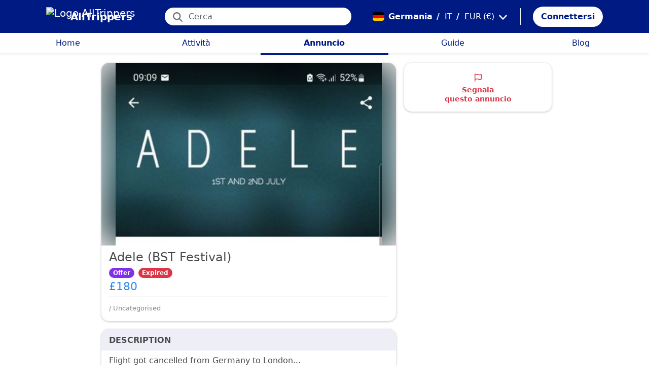

--- FILE ---
content_type: text/html; charset=utf-8
request_url: https://alltrippers.com/it/germania/annunci-classificati/yj48-adele-bst-festival
body_size: 22736
content:
<!DOCTYPE html><html lang="it" dir="ltr" data-critters-container><head>
  <meta charset="utf-8">
  <meta http-equiv="content-type" content="text/html; charset=UTF-8">

  <meta name="apple-itunes-app" content="app-id=1472954137">
  <meta name="google-play-app" content="app-id=com.alltrippers.android">

  <meta name="p:domain_verify" content="5549636ad39d642d4653c9d0c7ed2552">
  <meta name="ir-site-verification-token" value="920052229">
  <meta name="eb368da5cb" content="eb368da5cbf68ad4c9e1db79802eade2">

  <base href="/it/">

  <title>Yj483r7GQrzkU3YxFQ2Z</title>

  <link rel="preconnect" href="https://storage.googleapis.com">

  <meta name="viewport" content="width=device-width, initial-scale=1">
  <meta http-equiv="cache-control" content="no-cache, must-revalidate, post-check=0, pre-check=0">
  <meta http-equiv="expires" content="0">
  <meta http-equiv="pragma" content="no-cache">

  <link rel="icon" href="./assets/icons/alltrippers-favicon.svg" type="image/svg+xml">
  <link rel="icon" type="image/png" sizes="16x16" href="./assets/icons/alltrippers-favicon-16x16.png">
  <link rel="icon" type="image/png" sizes="32x32" href="./assets/icons/alltrippers-favicon-32x32.png">
  <link rel="icon" type="image/png" sizes="48x48" href="./assets/icons/alltrippers-favicon-48x48.png">
  <link rel="icon" type="image/png" sizes="64x64" href="./assets/icons/alltrippers-favicon-64x64.png">
  <link rel="icon" type="image/png" sizes="192x192" href="./assets/icons/alltrippers-favicon-192x192.png">
  <link rel="icon" href="./assets/icons/alltrippers-favicon-64x64.png" type="image/png">

  <meta name="description" content="Flight got cancelled from Germany to London...
I don't have another chance to get there in time...

Now I have 2x General Admission Tickets">

  <!-- twitter -->
  <meta name="twitter:card" content="summary">
  <meta name="twitter:site" content="@alltrippers">
  <meta name="twitter:title" content="Yj483r7GQrzkU3YxFQ2Z">
  <meta name="twitter:description" content="Flight got cancelled from Germany to London...
I don't have another chance to get there in time...

Now I have 2x General">
  <meta name="twitter:image" content="https://storage.googleapis.com/ads.alltrippers.com/1656664108067_YZXpJv414CF8ILG931zl7AzHU.jpg">

  <!-- facebook and other social sites -->
  <meta property="og:type" content="article">
  <meta property="og:site_name" content="AllTrippers">
  <meta property="og:title" content="Yj483r7GQrzkU3YxFQ2Z">
  <meta property="og:description" content="Flight got cancelled from Germany to London...
I don't have another chance to get there in time...

Now I have 2x General Admission Tickets">
  <meta property="og:image" content="https://storage.googleapis.com/ads.alltrippers.com/1656664108067_YZXpJv414CF8ILG931zl7AzHU.jpg">
  <meta property="og:url" content="https://alltrippers.com/it/germania/annunci-classificati/yj48-adele-bst-festival">
  <meta property="og:locale" content="it_it">

  <meta name="theme-color" content="#001a84">

  <!-- Google tag (gtag.js) -->
  <script async src="https://www.googletagmanager.com/gtag/js?id=G-57XEYVEYW7"></script>
  <script>
    window.dataLayer = window.dataLayer || [];
    function gtag() { dataLayer.push(arguments); }
    gtag('js', new Date());

    gtag('config', 'G-57XEYVEYW7', {
      'custom_map': { 'dimension1': 'fuid', 'dimension2': 'ios', 'dimension3': 'android', 'dimension4': 'website', 'dimension5': 'deviceType', 'dimension6': 'langId' },
      'send_page_view': false
    });
    gtag('config', 'AW-436114611');
  </script>

  <style>
    fa-icon svg,
    .svg-inline--fa {
      display: inline-block;
      font-size: inherit;
      height: 1em;
    }

    fa-icon .fa-2x {
      height: 2em;
    }
  </style>

<style>@charset "UTF-8";.fi{background-size:contain;background-position:50%;background-repeat:no-repeat}.fi{position:relative;display:inline-block;width:1.333333em;line-height:1em}.fi:before{content:"\a0"}.fi-de{background-image:url("./media/de-MZUAL5O7.svg")}:root{--bs-blue:#0d6efd;--bs-indigo:#6610f2;--bs-purple:#6f42c1;--bs-pink:#d63384;--bs-red:#dc3545;--bs-orange:#fd7e14;--bs-yellow:#ffc107;--bs-green:#198754;--bs-teal:#20c997;--bs-cyan:#0dcaf0;--bs-black:#000;--bs-white:#fff;--bs-gray:#6c757d;--bs-gray-dark:#343a40;--bs-gray-100:#f8f9fa;--bs-gray-200:#e9ecef;--bs-gray-300:#dee2e6;--bs-gray-400:#ced4da;--bs-gray-500:#adb5bd;--bs-gray-600:#6c757d;--bs-gray-700:#495057;--bs-gray-800:#343a40;--bs-gray-900:#212529;--bs-primary:#0d6efd;--bs-secondary:#6c757d;--bs-success:#198754;--bs-info:#0dcaf0;--bs-warning:#ffc107;--bs-danger:#dc3545;--bs-light:#f8f9fa;--bs-dark:#212529;--bs-primary-rgb:13,110,253;--bs-secondary-rgb:108,117,125;--bs-success-rgb:25,135,84;--bs-info-rgb:13,202,240;--bs-warning-rgb:255,193,7;--bs-danger-rgb:220,53,69;--bs-light-rgb:248,249,250;--bs-dark-rgb:33,37,41;--bs-primary-text-emphasis:#052c65;--bs-secondary-text-emphasis:#2b2f32;--bs-success-text-emphasis:#0a3622;--bs-info-text-emphasis:#055160;--bs-warning-text-emphasis:#664d03;--bs-danger-text-emphasis:#58151c;--bs-light-text-emphasis:#495057;--bs-dark-text-emphasis:#495057;--bs-primary-bg-subtle:#cfe2ff;--bs-secondary-bg-subtle:#e2e3e5;--bs-success-bg-subtle:#d1e7dd;--bs-info-bg-subtle:#cff4fc;--bs-warning-bg-subtle:#fff3cd;--bs-danger-bg-subtle:#f8d7da;--bs-light-bg-subtle:#fcfcfd;--bs-dark-bg-subtle:#ced4da;--bs-primary-border-subtle:#9ec5fe;--bs-secondary-border-subtle:#c4c8cb;--bs-success-border-subtle:#a3cfbb;--bs-info-border-subtle:#9eeaf9;--bs-warning-border-subtle:#ffe69c;--bs-danger-border-subtle:#f1aeb5;--bs-light-border-subtle:#e9ecef;--bs-dark-border-subtle:#adb5bd;--bs-white-rgb:255,255,255;--bs-black-rgb:0,0,0;--bs-font-sans-serif:system-ui,-apple-system,"Segoe UI",Roboto,"Helvetica Neue","Noto Sans","Liberation Sans",Arial,sans-serif,"Apple Color Emoji","Segoe UI Emoji","Segoe UI Symbol","Noto Color Emoji";--bs-font-monospace:SFMono-Regular,Menlo,Monaco,Consolas,"Liberation Mono","Courier New",monospace;--bs-gradient:linear-gradient(180deg, rgba(255, 255, 255, .15), rgba(255, 255, 255, 0));--bs-body-font-family:var(--bs-font-sans-serif);--bs-body-font-size:1rem;--bs-body-font-weight:400;--bs-body-line-height:1.5;--bs-body-color:#212529;--bs-body-color-rgb:33,37,41;--bs-body-bg:#fff;--bs-body-bg-rgb:255,255,255;--bs-emphasis-color:#000;--bs-emphasis-color-rgb:0,0,0;--bs-secondary-color:rgba(33, 37, 41, .75);--bs-secondary-color-rgb:33,37,41;--bs-secondary-bg:#e9ecef;--bs-secondary-bg-rgb:233,236,239;--bs-tertiary-color:rgba(33, 37, 41, .5);--bs-tertiary-color-rgb:33,37,41;--bs-tertiary-bg:#f8f9fa;--bs-tertiary-bg-rgb:248,249,250;--bs-heading-color:inherit;--bs-link-color:#0d6efd;--bs-link-color-rgb:13,110,253;--bs-link-decoration:underline;--bs-link-hover-color:#0a58ca;--bs-link-hover-color-rgb:10,88,202;--bs-code-color:#d63384;--bs-highlight-color:#212529;--bs-highlight-bg:#fff3cd;--bs-border-width:1px;--bs-border-style:solid;--bs-border-color:#dee2e6;--bs-border-color-translucent:rgba(0, 0, 0, .175);--bs-border-radius:.375rem;--bs-border-radius-sm:.25rem;--bs-border-radius-lg:.5rem;--bs-border-radius-xl:1rem;--bs-border-radius-xxl:2rem;--bs-border-radius-2xl:var(--bs-border-radius-xxl);--bs-border-radius-pill:50rem;--bs-box-shadow:0 .5rem 1rem rgba(0, 0, 0, .15);--bs-box-shadow-sm:0 .125rem .25rem rgba(0, 0, 0, .075);--bs-box-shadow-lg:0 1rem 3rem rgba(0, 0, 0, .175);--bs-box-shadow-inset:inset 0 1px 2px rgba(0, 0, 0, .075);--bs-focus-ring-width:.25rem;--bs-focus-ring-opacity:.25;--bs-focus-ring-color:rgba(13, 110, 253, .25);--bs-form-valid-color:#198754;--bs-form-valid-border-color:#198754;--bs-form-invalid-color:#dc3545;--bs-form-invalid-border-color:#dc3545}*,:after,:before{box-sizing:border-box}@media (prefers-reduced-motion:no-preference){:root{scroll-behavior:smooth}}body{margin:0;font-family:var(--bs-body-font-family);font-size:var(--bs-body-font-size);font-weight:var(--bs-body-font-weight);line-height:var(--bs-body-line-height);color:var(--bs-body-color);text-align:var(--bs-body-text-align);background-color:var(--bs-body-bg);-webkit-text-size-adjust:100%;-webkit-tap-highlight-color:transparent}h1,h2,h5{margin-top:0;margin-bottom:.5rem;font-weight:500;line-height:1.2;color:var(--bs-heading-color)}h1{font-size:calc(1.375rem + 1.5vw)}@media (min-width:1200px){h1{font-size:2.5rem}}h2{font-size:calc(1.325rem + .9vw)}@media (min-width:1200px){h2{font-size:2rem}}h5{font-size:1.25rem}p{margin-top:0;margin-bottom:1rem}ul{padding-left:2rem}ul{margin-top:0;margin-bottom:1rem}a{color:rgba(var(--bs-link-color-rgb),var(--bs-link-opacity,1));text-decoration:underline}a:hover{--bs-link-color-rgb:var(--bs-link-hover-color-rgb)}img,svg{vertical-align:middle}button{border-radius:0}button:focus:not(:focus-visible){outline:0}button,input{margin:0;font-family:inherit;font-size:inherit;line-height:inherit}button{text-transform:none}[role=button]{cursor:pointer}[type=button],button{-webkit-appearance:button}[type=button]:not(:disabled),button:not(:disabled){cursor:pointer}.container-fluid{--bs-gutter-x:1.5rem;--bs-gutter-y:0;width:100%;padding-right:calc(var(--bs-gutter-x) * .5);padding-left:calc(var(--bs-gutter-x) * .5);margin-right:auto;margin-left:auto}:root{--bs-breakpoint-xs:0;--bs-breakpoint-sm:576px;--bs-breakpoint-md:768px;--bs-breakpoint-lg:992px;--bs-breakpoint-xl:1200px;--bs-breakpoint-xxl:1400px}.row{--bs-gutter-x:1.5rem;--bs-gutter-y:0;display:flex;flex-wrap:wrap;margin-top:calc(-1 * var(--bs-gutter-y));margin-right:calc(-.5 * var(--bs-gutter-x));margin-left:calc(-.5 * var(--bs-gutter-x))}.row>*{flex-shrink:0;width:100%;max-width:100%;padding-right:calc(var(--bs-gutter-x) * .5);padding-left:calc(var(--bs-gutter-x) * .5);margin-top:var(--bs-gutter-y)}.col{flex:1 0 0%}.col-12{flex:0 0 auto;width:100%}@media (min-width:768px){.col-md-5{flex:0 0 auto;width:41.66666667%}.col-md-7{flex:0 0 auto;width:58.33333333%}}@media (min-width:992px){.col-lg-4{flex:0 0 auto;width:33.33333333%}.col-lg-8{flex:0 0 auto;width:66.66666667%}}.form-control{display:block;width:100%;padding:.375rem .75rem;font-size:1rem;font-weight:400;line-height:1.5;color:var(--bs-body-color);-webkit-appearance:none;-moz-appearance:none;appearance:none;background-color:var(--bs-body-bg);background-clip:padding-box;border:var(--bs-border-width) solid var(--bs-border-color);border-radius:var(--bs-border-radius);transition:border-color .15s ease-in-out,box-shadow .15s ease-in-out}@media (prefers-reduced-motion:reduce){.form-control{transition:none}}.form-control:focus{color:var(--bs-body-color);background-color:var(--bs-body-bg);border-color:#86b7fe;outline:0;box-shadow:0 0 0 .25rem #0d6efd40}.form-control::-webkit-date-and-time-value{min-width:85px;height:1.5em;margin:0}.form-control::-webkit-datetime-edit{display:block;padding:0}.form-control::-moz-placeholder{color:var(--bs-secondary-color);opacity:1}.form-control::placeholder{color:var(--bs-secondary-color);opacity:1}.form-control:disabled{background-color:var(--bs-secondary-bg);opacity:1}.form-control::-webkit-file-upload-button{padding:.375rem .75rem;margin:-.375rem -.75rem;-webkit-margin-end:.75rem;margin-inline-end:.75rem;color:var(--bs-body-color);background-color:var(--bs-tertiary-bg);pointer-events:none;border-color:inherit;border-style:solid;border-width:0;border-inline-end-width:var(--bs-border-width);border-radius:0;-webkit-transition:color .15s ease-in-out,background-color .15s ease-in-out,border-color .15s ease-in-out,box-shadow .15s ease-in-out;transition:color .15s ease-in-out,background-color .15s ease-in-out,border-color .15s ease-in-out,box-shadow .15s ease-in-out}.form-control::file-selector-button{padding:.375rem .75rem;margin:-.375rem -.75rem;-webkit-margin-end:.75rem;margin-inline-end:.75rem;color:var(--bs-body-color);background-color:var(--bs-tertiary-bg);pointer-events:none;border-color:inherit;border-style:solid;border-width:0;border-inline-end-width:var(--bs-border-width);border-radius:0;transition:color .15s ease-in-out,background-color .15s ease-in-out,border-color .15s ease-in-out,box-shadow .15s ease-in-out}@media (prefers-reduced-motion:reduce){.form-control::-webkit-file-upload-button{-webkit-transition:none;transition:none}.form-control::file-selector-button{transition:none}}.form-control:hover:not(:disabled):not([readonly])::-webkit-file-upload-button{background-color:var(--bs-secondary-bg)}.form-control:hover:not(:disabled):not([readonly])::file-selector-button{background-color:var(--bs-secondary-bg)}.btn{--bs-btn-padding-x:.75rem;--bs-btn-padding-y:.375rem;--bs-btn-font-family: ;--bs-btn-font-size:1rem;--bs-btn-font-weight:400;--bs-btn-line-height:1.5;--bs-btn-color:var(--bs-body-color);--bs-btn-bg:transparent;--bs-btn-border-width:var(--bs-border-width);--bs-btn-border-color:transparent;--bs-btn-border-radius:var(--bs-border-radius);--bs-btn-hover-border-color:transparent;--bs-btn-box-shadow:inset 0 1px 0 rgba(255, 255, 255, .15),0 1px 1px rgba(0, 0, 0, .075);--bs-btn-disabled-opacity:.65;--bs-btn-focus-box-shadow:0 0 0 .25rem rgba(var(--bs-btn-focus-shadow-rgb), .5);display:inline-block;padding:var(--bs-btn-padding-y) var(--bs-btn-padding-x);font-family:var(--bs-btn-font-family);font-size:var(--bs-btn-font-size);font-weight:var(--bs-btn-font-weight);line-height:var(--bs-btn-line-height);color:var(--bs-btn-color);text-align:center;text-decoration:none;vertical-align:middle;cursor:pointer;-webkit-user-select:none;-moz-user-select:none;user-select:none;border:var(--bs-btn-border-width) solid var(--bs-btn-border-color);border-radius:var(--bs-btn-border-radius);background-color:var(--bs-btn-bg);transition:color .15s ease-in-out,background-color .15s ease-in-out,border-color .15s ease-in-out,box-shadow .15s ease-in-out}@media (prefers-reduced-motion:reduce){.btn{transition:none}}.btn:hover{color:var(--bs-btn-hover-color);background-color:var(--bs-btn-hover-bg);border-color:var(--bs-btn-hover-border-color)}.btn:focus-visible{color:var(--bs-btn-hover-color);background-color:var(--bs-btn-hover-bg);border-color:var(--bs-btn-hover-border-color);outline:0;box-shadow:var(--bs-btn-focus-box-shadow)}.btn:first-child:active,:not(.btn-check)+.btn:active{color:var(--bs-btn-active-color);background-color:var(--bs-btn-active-bg);border-color:var(--bs-btn-active-border-color)}.btn:first-child:active:focus-visible,:not(.btn-check)+.btn:active:focus-visible{box-shadow:var(--bs-btn-focus-box-shadow)}.btn:disabled{color:var(--bs-btn-disabled-color);pointer-events:none;background-color:var(--bs-btn-disabled-bg);border-color:var(--bs-btn-disabled-border-color);opacity:var(--bs-btn-disabled-opacity)}.btn-success{--bs-btn-color:#fff;--bs-btn-bg:#198754;--bs-btn-border-color:#198754;--bs-btn-hover-color:#fff;--bs-btn-hover-bg:#157347;--bs-btn-hover-border-color:#146c43;--bs-btn-focus-shadow-rgb:60,153,110;--bs-btn-active-color:#fff;--bs-btn-active-bg:#146c43;--bs-btn-active-border-color:#13653f;--bs-btn-active-shadow:inset 0 3px 5px rgba(0, 0, 0, .125);--bs-btn-disabled-color:#fff;--bs-btn-disabled-bg:#198754;--bs-btn-disabled-border-color:#198754}.btn-link{--bs-btn-font-weight:400;--bs-btn-color:var(--bs-link-color);--bs-btn-bg:transparent;--bs-btn-border-color:transparent;--bs-btn-hover-color:var(--bs-link-hover-color);--bs-btn-hover-border-color:transparent;--bs-btn-active-color:var(--bs-link-hover-color);--bs-btn-active-border-color:transparent;--bs-btn-disabled-color:#6c757d;--bs-btn-disabled-border-color:transparent;--bs-btn-box-shadow:0 0 0 #000;--bs-btn-focus-shadow-rgb:49,132,253;text-decoration:underline}.btn-link:focus-visible{color:var(--bs-btn-color)}.btn-link:hover{color:var(--bs-btn-hover-color)}.fade{transition:opacity .15s linear}@media (prefers-reduced-motion:reduce){.fade{transition:none}}.fade:not(.show){opacity:0}.dropdown{position:relative}.nav-link{display:block;padding:var(--bs-nav-link-padding-y) var(--bs-nav-link-padding-x);font-size:var(--bs-nav-link-font-size);font-weight:var(--bs-nav-link-font-weight);color:var(--bs-nav-link-color);text-decoration:none;background:0 0;border:0;transition:color .15s ease-in-out,background-color .15s ease-in-out,border-color .15s ease-in-out}@media (prefers-reduced-motion:reduce){.nav-link{transition:none}}.nav-link:focus,.nav-link:hover{color:var(--bs-nav-link-hover-color)}.nav-link:focus-visible{outline:0;box-shadow:0 0 0 .25rem #0d6efd40}.nav-link:disabled{color:var(--bs-nav-link-disabled-color);pointer-events:none;cursor:default}.navbar{--bs-navbar-padding-x:0;--bs-navbar-padding-y:.5rem;--bs-navbar-color:rgba(var(--bs-emphasis-color-rgb), .65);--bs-navbar-hover-color:rgba(var(--bs-emphasis-color-rgb), .8);--bs-navbar-disabled-color:rgba(var(--bs-emphasis-color-rgb), .3);--bs-navbar-active-color:rgba(var(--bs-emphasis-color-rgb), 1);--bs-navbar-brand-padding-y:.3125rem;--bs-navbar-brand-margin-end:1rem;--bs-navbar-brand-font-size:1.25rem;--bs-navbar-brand-color:rgba(var(--bs-emphasis-color-rgb), 1);--bs-navbar-brand-hover-color:rgba(var(--bs-emphasis-color-rgb), 1);--bs-navbar-nav-link-padding-x:.5rem;--bs-navbar-toggler-padding-y:.25rem;--bs-navbar-toggler-padding-x:.75rem;--bs-navbar-toggler-font-size:1.25rem;--bs-navbar-toggler-icon-bg:url("data:image/svg+xml,%3csvg xmlns='http://www.w3.org/2000/svg' viewBox='0 0 30 30'%3e%3cpath stroke='rgba%2833, 37, 41, 0.75%29' stroke-linecap='round' stroke-miterlimit='10' stroke-width='2' d='M4 7h22M4 15h22M4 23h22'/%3e%3c/svg%3e");--bs-navbar-toggler-border-color:rgba(var(--bs-emphasis-color-rgb), .15);--bs-navbar-toggler-border-radius:var(--bs-border-radius);--bs-navbar-toggler-focus-width:.25rem;--bs-navbar-toggler-transition:box-shadow .15s ease-in-out;position:relative;display:flex;flex-wrap:wrap;align-items:center;justify-content:space-between;padding:var(--bs-navbar-padding-y) var(--bs-navbar-padding-x)}.navbar-brand{padding-top:var(--bs-navbar-brand-padding-y);padding-bottom:var(--bs-navbar-brand-padding-y);margin-right:var(--bs-navbar-brand-margin-end);font-size:var(--bs-navbar-brand-font-size);color:var(--bs-navbar-brand-color);text-decoration:none;white-space:nowrap}.navbar-brand:focus,.navbar-brand:hover{color:var(--bs-navbar-brand-hover-color)}.navbar-nav{--bs-nav-link-padding-x:0;--bs-nav-link-padding-y:.5rem;--bs-nav-link-font-weight: ;--bs-nav-link-color:var(--bs-navbar-color);--bs-nav-link-hover-color:var(--bs-navbar-hover-color);--bs-nav-link-disabled-color:var(--bs-navbar-disabled-color);display:flex;flex-direction:column;padding-left:0;margin-bottom:0;list-style:none}.badge{--bs-badge-padding-x:.65em;--bs-badge-padding-y:.35em;--bs-badge-font-size:.75em;--bs-badge-font-weight:700;--bs-badge-color:#fff;--bs-badge-border-radius:var(--bs-border-radius);display:inline-block;padding:var(--bs-badge-padding-y) var(--bs-badge-padding-x);font-size:var(--bs-badge-font-size);font-weight:var(--bs-badge-font-weight);line-height:1;color:var(--bs-badge-color);text-align:center;white-space:nowrap;vertical-align:baseline;border-radius:var(--bs-badge-border-radius)}.badge:empty{display:none}.btn-close{--bs-btn-close-color:#000;--bs-btn-close-bg:url("data:image/svg+xml,%3csvg xmlns='http://www.w3.org/2000/svg' viewBox='0 0 16 16' fill='%23000'%3e%3cpath d='M.293.293a1 1 0 0 1 1.414 0L8 6.586 14.293.293a1 1 0 1 1 1.414 1.414L9.414 8l6.293 6.293a1 1 0 0 1-1.414 1.414L8 9.414l-6.293 6.293a1 1 0 0 1-1.414-1.414L6.586 8 .293 1.707a1 1 0 0 1 0-1.414z'/%3e%3c/svg%3e");--bs-btn-close-opacity:.5;--bs-btn-close-hover-opacity:.75;--bs-btn-close-focus-shadow:0 0 0 .25rem rgba(13, 110, 253, .25);--bs-btn-close-focus-opacity:1;--bs-btn-close-disabled-opacity:.25;--bs-btn-close-white-filter:invert(1) grayscale(100%) brightness(200%);box-sizing:content-box;width:1em;height:1em;padding:.25em;color:var(--bs-btn-close-color);background:transparent var(--bs-btn-close-bg) center/1em auto no-repeat;border:0;border-radius:.375rem;opacity:var(--bs-btn-close-opacity)}.btn-close:hover{color:var(--bs-btn-close-color);text-decoration:none;opacity:var(--bs-btn-close-hover-opacity)}.btn-close:focus{outline:0;box-shadow:var(--bs-btn-close-focus-shadow);opacity:var(--bs-btn-close-focus-opacity)}.btn-close:disabled{pointer-events:none;-webkit-user-select:none;-moz-user-select:none;user-select:none;opacity:var(--bs-btn-close-disabled-opacity)}.modal{--bs-modal-zindex:1055;--bs-modal-width:500px;--bs-modal-padding:1rem;--bs-modal-margin:.5rem;--bs-modal-color: ;--bs-modal-bg:var(--bs-body-bg);--bs-modal-border-color:var(--bs-border-color-translucent);--bs-modal-border-width:var(--bs-border-width);--bs-modal-border-radius:var(--bs-border-radius-lg);--bs-modal-box-shadow:var(--bs-box-shadow-sm);--bs-modal-inner-border-radius:calc(var(--bs-border-radius-lg) - (var(--bs-border-width)));--bs-modal-header-padding-x:1rem;--bs-modal-header-padding-y:1rem;--bs-modal-header-padding:1rem 1rem;--bs-modal-header-border-color:var(--bs-border-color);--bs-modal-header-border-width:var(--bs-border-width);--bs-modal-title-line-height:1.5;--bs-modal-footer-gap:.5rem;--bs-modal-footer-bg: ;--bs-modal-footer-border-color:var(--bs-border-color);--bs-modal-footer-border-width:var(--bs-border-width);position:fixed;top:0;left:0;z-index:var(--bs-modal-zindex);display:none;width:100%;height:100%;overflow-x:hidden;overflow-y:auto;outline:0}.modal-dialog{position:relative;width:auto;margin:var(--bs-modal-margin);pointer-events:none}.modal.fade .modal-dialog{transition:transform .3s ease-out;transform:translateY(-50px)}@media (prefers-reduced-motion:reduce){.modal.fade .modal-dialog{transition:none}}.modal-dialog-centered{display:flex;align-items:center;min-height:calc(100% - var(--bs-modal-margin) * 2)}.modal-content{position:relative;display:flex;flex-direction:column;width:100%;color:var(--bs-modal-color);pointer-events:auto;background-color:var(--bs-modal-bg);background-clip:padding-box;border:var(--bs-modal-border-width) solid var(--bs-modal-border-color);border-radius:var(--bs-modal-border-radius);outline:0}.modal-header{display:flex;flex-shrink:0;align-items:center;padding:var(--bs-modal-header-padding);border-bottom:var(--bs-modal-header-border-width) solid var(--bs-modal-header-border-color);border-top-left-radius:var(--bs-modal-inner-border-radius);border-top-right-radius:var(--bs-modal-inner-border-radius)}.modal-header .btn-close{padding:calc(var(--bs-modal-header-padding-y) * .5) calc(var(--bs-modal-header-padding-x) * .5);margin:calc(-.5 * var(--bs-modal-header-padding-y)) calc(-.5 * var(--bs-modal-header-padding-x)) calc(-.5 * var(--bs-modal-header-padding-y)) auto}.modal-title{margin-bottom:0;line-height:var(--bs-modal-title-line-height)}.modal-body{position:relative;flex:1 1 auto;padding:var(--bs-modal-padding)}.modal-footer{display:flex;flex-shrink:0;flex-wrap:wrap;align-items:center;justify-content:flex-end;padding:calc(var(--bs-modal-padding) - var(--bs-modal-footer-gap) * .5);background-color:var(--bs-modal-footer-bg);border-top:var(--bs-modal-footer-border-width) solid var(--bs-modal-footer-border-color);border-bottom-right-radius:var(--bs-modal-inner-border-radius);border-bottom-left-radius:var(--bs-modal-inner-border-radius)}.modal-footer>*{margin:calc(var(--bs-modal-footer-gap) * .5)}@media (min-width:576px){.modal{--bs-modal-margin:1.75rem;--bs-modal-box-shadow:var(--bs-box-shadow)}.modal-dialog{max-width:var(--bs-modal-width);margin-right:auto;margin-left:auto}}.carousel{position:relative}.carousel-inner{position:relative;width:100%;overflow:hidden}.carousel-inner:after{display:block;clear:both;content:""}.carousel-item{position:relative;display:none;float:left;width:100%;margin-right:-100%;-webkit-backface-visibility:hidden;backface-visibility:hidden;transition:transform .6s ease-in-out}@media (prefers-reduced-motion:reduce){.carousel-item{transition:none}}.carousel-item.active{display:block}.fixed-top{position:fixed;top:0;right:0;left:0;z-index:1030}.sticky-top{position:-webkit-sticky;position:sticky;top:0;z-index:1020}.align-top{vertical-align:top!important}.d-inline-block{display:inline-block!important}.d-block{display:block!important}.d-flex{display:flex!important}.d-none{display:none!important}.shadow-sm{box-shadow:var(--bs-box-shadow-sm)!important}.shadow-none{box-shadow:none!important}.position-relative{position:relative!important}.position-absolute{position:absolute!important}.border-0{border:0!important}.w-100{width:100%!important}.h-100{height:100%!important}.flex-row{flex-direction:row!important}.flex-column{flex-direction:column!important}.flex-grow-1{flex-grow:1!important}.justify-content-center{justify-content:center!important}.justify-content-around{justify-content:space-around!important}.align-items-center{align-items:center!important}.m-0{margin:0!important}.mx-2{margin-right:.5rem!important;margin-left:.5rem!important}.mx-3{margin-right:1rem!important;margin-left:1rem!important}.my-auto{margin-top:auto!important;margin-bottom:auto!important}.mt-2{margin-top:.5rem!important}.me-1{margin-right:.25rem!important}.me-2{margin-right:.5rem!important}.me-auto{margin-right:auto!important}.mb-0{margin-bottom:0!important}.mb-1{margin-bottom:.25rem!important}.mb-2{margin-bottom:.5rem!important}.mb-3{margin-bottom:1rem!important}.ms-2{margin-left:.5rem!important}.p-0{padding:0!important}.px-0{padding-right:0!important;padding-left:0!important}.px-2{padding-right:.5rem!important;padding-left:.5rem!important}.px-3{padding-right:1rem!important;padding-left:1rem!important}.py-1{padding-top:.25rem!important;padding-bottom:.25rem!important}.py-2{padding-top:.5rem!important;padding-bottom:.5rem!important}.py-3{padding-top:1rem!important;padding-bottom:1rem!important}.pe-2{padding-right:.5rem!important}.pb-3{padding-bottom:1rem!important}.ps-0{padding-left:0!important}.ps-1{padding-left:.25rem!important}.fw-bold{font-weight:700!important}.text-center{text-align:center!important}.text-decoration-none{text-decoration:none!important}.text-nowrap{white-space:nowrap!important}.text-danger{--bs-text-opacity:1;color:rgba(var(--bs-danger-rgb),var(--bs-text-opacity))!important}.text-white{--bs-text-opacity:1;color:rgba(var(--bs-white-rgb),var(--bs-text-opacity))!important}.bg-danger{--bs-bg-opacity:1;background-color:rgba(var(--bs-danger-rgb),var(--bs-bg-opacity))!important}.bg-white{--bs-bg-opacity:1;background-color:rgba(var(--bs-white-rgb),var(--bs-bg-opacity))!important}.rounded-pill{border-radius:var(--bs-border-radius-pill)!important}@media (min-width:992px){.d-lg-block{display:block!important}.d-lg-flex{display:flex!important}.d-lg-none{display:none!important}.mt-lg-3{margin-top:1rem!important}.mb-lg-3{margin-bottom:1rem!important}}app-root{display:block}fa-icon svg{display:inline-block;font-size:inherit;height:1em}.modal-content{border-radius:15px;overflow:hidden}.at-capitalize:first-letter{text-transform:capitalize}.mc{color:#001a84!important}.fsn{font-size:1rem!important}.fs-09{font-size:.9rem!important}.fs-13{font-size:1.3rem!important}.fs-15{font-size:1.5rem!important}.lh-1{line-height:1!important}.lh-1-1{line-height:1.1!important}.lh-1-3{line-height:1.3!important}.rounded-pill.offer{background-color:#8030ec;color:#fff}.layout-main-container{padding-left:0;padding-right:0}@media (min-width: 992px){.layout-main-container{padding-left:2rem;padding-right:2rem}}@media (min-width: 1200px){.layout-main-container{padding-left:5rem;padding-right:5rem}}.box-bordered{background-color:#fff!important;border-width:0!important;border-style:solid!important;border-color:#ededed!important;-o-border-image:initial!important;border-image:initial!important;border-radius:15px!important;box-shadow:#00000040 0 1px 4px;overflow:hidden;transition:box-shadow .25s ease 0s}.btn-my-action{border-radius:50px;font-size:1.1rem;padding-right:1rem;padding-left:1rem}.main-container{position:relative;padding-top:1rem}.main-container.nospace{padding-top:0}@media (min-width: 992px){.main-container{padding-bottom:0;padding-left:2rem;padding-right:2rem}}@media (min-width: 1200px){.main-container{padding-left:5rem;padding-right:5rem}}@media (min-width: 1200px){.main-container.detail{padding-top:0}}@media (min-width: 1600px){.main-container{padding-left:10rem;padding-right:10rem}}.main-container>.row .sidebar.sidebar-right{padding-left:0;padding-right:0}@media (min-width: 992px){.main-container>.row .sidebar.sidebar-right{padding-left:15px}}.main-container .row-main-content{margin-left:0;margin-right:0;margin-top:1rem}@media (min-width: 1200px){.main-container .row-main-content{margin-top:0}}.main-container .row-main-content .column-main-content{padding-left:0;padding-right:0}@media (min-width: 992px){.main-container .row-main-content .column-main-content{padding-left:.5rem;padding-right:.5rem}}@media (max-width: 991px){.main-container .row-main-content .column-main-content>.row.box-detail .section.box-bordered{border:0!important;border-radius:0!important;box-shadow:unset!important}}.main-container .row-main-content .column-main-content>.row>.col{padding-left:0;padding-right:0}.main-container .row-main-content .sidebar.sidebar-right{padding-left:0;padding-right:0;margin-top:1rem}@media (min-width: 768px){.main-container .row-main-content .sidebar.sidebar-right{margin-top:0;padding-left:1rem}}@media (min-width: 992px){.main-container .row-main-content .sidebar.sidebar-right{padding-left:7.5px;padding-left:.5rem}}.nofocus:focus{border:0;outline:none;border-color:inherit;-webkit-box-shadow:none;box-shadow:none}.noselect{cursor:default;-webkit-touch-callout:none;-webkit-user-select:none;-khtml-user-select:none;-moz-user-select:none;-ms-user-select:none;user-select:none}.row.box-detail{margin-left:0;margin-right:0;margin-bottom:1rem}.row.box-detail:last-child{margin-bottom:0}.row.box-detail>.col{padding-left:0;padding-right:0}.row.box-detail>.col .section{display:flex;flex-direction:column;flex-grow:1}.row.box-detail>.col .section .body{margin-bottom:15px;padding:0 15px}.row.box-detail>.col .section .body p:last-child{margin-bottom:0}.row.box-detail>.col .section .title{border-bottom:1px solid #dddfe2;color:#90949c;font-weight:600;margin:0;background-color:#001a8412;border-bottom:0;border-radius:0;font-weight:700;color:#484848;font-weight:500;padding-bottom:.5rem;margin-bottom:.5rem;text-transform:uppercase;position:relative;padding:.7rem 15px}@media (min-width: 992px){.row.box-detail>.col .section .title{border-radius:8px 8px 0 0}}.row.box-detail>.col .section .title h2{font-size:1rem;font-weight:600;margin-bottom:0;padding-bottom:0;text-transform:uppercase}.sidebar{padding-top:0}.sidebar .box-body{padding:.5rem 1rem}.sticky-top{z-index:100}@media (min-width: 992px){.sticky-top{top:124px}}a{color:#001a84}body{font-style:normal;font-variant-ligatures:normal;font-variant-caps:normal;font-variant-numeric:normal;font-variant-east-asian:normal;font-weight:400;font-stretch:normal;font-size:1rem;line-height:24px;-webkit-text-size-adjust:100%;-moz-text-size-adjust:100%;-ms-text-size-adjust:100%;text-size-adjust:100%;position:relative;-webkit-font-smoothing:antialiased;-moz-font-smoothing:unset;-moz-osx-font-smoothing:grayscale;font-smoothing:antialiased;-webkit-backface-visibility:hidden;-moz-backface-visibility:hidden;backface-visibility:hidden;text-rendering:optimizeLegibility;text-shadow:1px 1px 1px rgba(0,0,0,.004);color:#484848;height:100%}html{width:100%;height:100%}@-webkit-keyframes myfirst{0%{color:#001a84}25%{color:green}75%{color:green}to{color:#001a84}}.pointer{cursor:pointer!important}
</style><link rel="stylesheet" href="styles-4RVL6VGJ.css" media="print" onload="this.media='all'"><noscript><link rel="stylesheet" href="styles-4RVL6VGJ.css"></noscript><link rel="modulepreload" href="chunk-SITIYTRS.js"><link rel="modulepreload" href="chunk-YP4G66ME.js"><link rel="modulepreload" href="chunk-KQGIJGRG.js"><link rel="modulepreload" href="chunk-I7XVR57M.js"><link rel="modulepreload" href="chunk-WJWBDLOG.js"><link rel="modulepreload" href="chunk-RAQY3PLW.js"><link rel="modulepreload" href="chunk-NTTELB7T.js"><link rel="modulepreload" href="chunk-27SHK6Z4.js"><link rel="modulepreload" href="chunk-ZXYBBCIT.js"><link rel="modulepreload" href="chunk-3X3IQNKE.js"><link rel="modulepreload" href="chunk-4RCGBJ2Q.js"><link rel="modulepreload" href="chunk-D22XFFO4.js"><link rel="modulepreload" href="chunk-UFRCPQKY.js"><link rel="modulepreload" href="chunk-TNFPYSJ6.js"><link rel="modulepreload" href="chunk-3HOTWFWG.js"><link rel="modulepreload" href="chunk-OXAZG3VF.js"><link rel="modulepreload" href="chunk-SHHVEDZG.js"><link rel="modulepreload" href="chunk-QG3ZDKTY.js"><link rel="modulepreload" href="chunk-OONLRDHE.js"><link rel="modulepreload" href="chunk-THDMYJGS.js"><link rel="modulepreload" href="chunk-PY5WXKG7.js"><link rel="modulepreload" href="chunk-H4UKZJVE.js"><link rel="modulepreload" href="chunk-YQF2L5IT.js"><link rel="modulepreload" href="chunk-JDBZF5SM.js"><link rel="modulepreload" href="chunk-MRTFRGZP.js"><link rel="modulepreload" href="chunk-NQF4GJYK.js"><link rel="modulepreload" href="chunk-4PKSFAWJ.js"><link rel="modulepreload" href="chunk-6Y3MLZRL.js"><link rel="modulepreload" href="chunk-Q2PHXZ6Y.js"><link rel="modulepreload" href="chunk-H7B6VQGM.js"><link rel="modulepreload" href="chunk-S5ABUNH5.js"><link rel="modulepreload" href="chunk-FTA2FSAT.js"><link rel="modulepreload" href="chunk-RRIX2DK7.js"><link rel="modulepreload" href="chunk-J66IA36I.js"><link rel="modulepreload" href="chunk-XZIWHZF4.js"><link rel="modulepreload" href="chunk-NAASD4MD.js"><link rel="modulepreload" href="chunk-QNSJ3FRK.js"><link rel="modulepreload" href="chunk-JRR7HMQD.js"><link rel="modulepreload" href="chunk-BVDWSV5G.js"><link rel="modulepreload" href="chunk-DLESTKEU.js"><link rel="modulepreload" href="chunk-DASWQFND.js"><link rel="modulepreload" href="chunk-NHKWM5FD.js"><link rel="modulepreload" href="chunk-CIJQI3NI.js"><link rel="modulepreload" href="chunk-R6G3IZNW.js"><link rel="modulepreload" href="chunk-PEDALXRB.js"><link rel="modulepreload" href="chunk-CRXYIWRM.js"><link rel="modulepreload" href="chunk-V7V4KWTI.js"><link rel="modulepreload" href="chunk-RHPWSOYC.js"><style ng-app-id="ng">#modalFunctionalities[_ngcontent-ng-c4186189706]   .modal-header[_ngcontent-ng-c4186189706]{padding:1rem 1rem .5rem;border-bottom:0}#modalFunctionalities[_ngcontent-ng-c4186189706]   .box-menu[_ngcontent-ng-c4186189706]{border-bottom:1px solid #dee2e6}#modalFunctionalities[_ngcontent-ng-c4186189706]   .box-menu[_ngcontent-ng-c4186189706]:last-child{border-bottom:0}#modalFunctionalities[_ngcontent-ng-c4186189706]   .box-menu.active[_ngcontent-ng-c4186189706]{background-color:#e4f0fc!important;font-weight:700}#modalFunctionalities[_ngcontent-ng-c4186189706]   .main-menu[_ngcontent-ng-c4186189706]{min-height:60px}#modalFunctionalities[_ngcontent-ng-c4186189706]   .main-menu.active[_ngcontent-ng-c4186189706]{background-color:#e4f0fc!important;font-weight:700}#appContainer[_ngcontent-ng-c4186189706]{background-color:#fff;min-height:100%}#appContainer[_ngcontent-ng-c4186189706]   .full-screen-waiting[_ngcontent-ng-c4186189706]{position:fixed;top:0;left:0;width:100vw;height:100vh;z-index:100000;opacity:.6;background-color:gray;display:flex;align-items:center;justify-content:center}#appContainer[_ngcontent-ng-c4186189706]   app-navigation-bar[_ngcontent-ng-c4186189706]{display:block;width:100%;z-index:1;padding-top:1rem}#appContainer[_ngcontent-ng-c4186189706]   app-navigation-bar.should-sticky[_ngcontent-ng-c4186189706]{position:sticky;position:-webkit-sticky;padding-top:0}#appContainer[_ngcontent-ng-c4186189706]   app-topbar[_ngcontent-ng-c4186189706]{display:flex;height:50px}@media (min-width: 992px){#appContainer[_ngcontent-ng-c4186189706]   app-topbar[_ngcontent-ng-c4186189706]{height:108px}}@media (min-width: 992px){#appContainer[_ngcontent-ng-c4186189706]   app-topbar.on-home[_ngcontent-ng-c4186189706]{height:65px}}#appContainer.mobile-app[_ngcontent-ng-c4186189706]   .wrapper-main[_ngcontent-ng-c4186189706]{height:calc(100% - 100px)}#appContainer.mobile-app[_ngcontent-ng-c4186189706]   .wrapper-main.no-menu[_ngcontent-ng-c4186189706]{height:calc(100% - 50px)}#appContainer.mobile-app[_ngcontent-ng-c4186189706]   .wrapper-main.with-top-banner[_ngcontent-ng-c4186189706]{height:calc(100% - 133px)}#appContainer.mobile-app[_ngcontent-ng-c4186189706]   .wrapper-main.with-map-view[_ngcontent-ng-c4186189706], #appContainer.mobile-app[_ngcontent-ng-c4186189706]   .wrapper-main.mobile-full-screen[_ngcontent-ng-c4186189706]{height:100%!important}#appContainer.on-mobile[_ngcontent-ng-c4186189706], #appContainer.on-tablet[_ngcontent-ng-c4186189706]{width:100%}#appContainer.on-mobile[_ngcontent-ng-c4186189706]   app-topbar.on-top[_ngcontent-ng-c4186189706], #appContainer.on-mobile[_ngcontent-ng-c4186189706]   app-ios-mobile-menu.on-top[_ngcontent-ng-c4186189706], #appContainer.on-tablet[_ngcontent-ng-c4186189706]   app-topbar.on-top[_ngcontent-ng-c4186189706], #appContainer.on-tablet[_ngcontent-ng-c4186189706]   app-ios-mobile-menu.on-top[_ngcontent-ng-c4186189706]{position:relative;z-index:1201}#appContainer.on-mobile.mobile-app[_ngcontent-ng-c4186189706], #appContainer.on-tablet.mobile-app[_ngcontent-ng-c4186189706]{contain:strict;height:100%;overflow:hidden;position:absolute}</style><style ng-app-id="ng">.ios footer{padding:2rem 2rem 5rem!important}  .social-networks svg.fa-instagram{color:#fff!important}  .social-networks svg.fa-linkedin-in{color:#fff!important}#pre-footer[_ngcontent-ng-c947496389]{background-color:#fbfbfb;margin:0;padding:2rem 2rem 1.5rem}@media screen and (min-width: 768px){#pre-footer[_ngcontent-ng-c947496389]{padding:2rem 6rem 1.5rem}}#pre-footer[_ngcontent-ng-c947496389]   .partners[_ngcontent-ng-c947496389]{flex-wrap:wrap}#pre-footer[_ngcontent-ng-c947496389]   .partners[_ngcontent-ng-c947496389]   a[_ngcontent-ng-c947496389]{padding:1rem}#pre-footer[_ngcontent-ng-c947496389]   .partners[_ngcontent-ng-c947496389]   img.civitatis[_ngcontent-ng-c947496389]{max-height:50px;height:50px}#pre-footer[_ngcontent-ng-c947496389]   .partners[_ngcontent-ng-c947496389]   img.get-your-guide[_ngcontent-ng-c947496389]{max-height:60px;height:60px}#pre-footer[_ngcontent-ng-c947496389]   .partners[_ngcontent-ng-c947496389]   img.ltd[_ngcontent-ng-c947496389]{max-height:45px;height:45px}#pre-footer[_ngcontent-ng-c947496389]   .partners[_ngcontent-ng-c947496389]   img.musement[_ngcontent-ng-c947496389]{max-height:25px;height:25px}#pre-footer[_ngcontent-ng-c947496389]   .partners[_ngcontent-ng-c947496389]   img.tiqets[_ngcontent-ng-c947496389]{max-height:30px;height:30px}#pre-footer[_ngcontent-ng-c947496389]   .partners[_ngcontent-ng-c947496389]   img.viator[_ngcontent-ng-c947496389]{max-height:25px;height:25px}#pre-footer[_ngcontent-ng-c947496389]   .partners[_ngcontent-ng-c947496389]   img.visit-britain[_ngcontent-ng-c947496389]{max-height:60px;height:60px}footer[_ngcontent-ng-c947496389]{background-color:#001a84;color:#fff!important;margin:0;padding:2rem 2rem 1.5rem}@media screen and (min-width: 768px){footer[_ngcontent-ng-c947496389]{padding:2rem 6rem 1.5rem}}@media (min-width: 576px){footer[_ngcontent-ng-c947496389]   li[_ngcontent-ng-c947496389]{padding:.2rem 0}}@media screen and (min-width: 768px){footer[_ngcontent-ng-c947496389]   .col-footer[_ngcontent-ng-c947496389]:first-child{margin-bottom:3rem}footer[_ngcontent-ng-c947496389]   .col-footer[_ngcontent-ng-c947496389]:last-child{margin-bottom:0}}footer[_ngcontent-ng-c947496389]   .col-footer[_ngcontent-ng-c947496389]{display:flex;flex-direction:column}footer[_ngcontent-ng-c947496389]   .col-footer[_ngcontent-ng-c947496389]   .fa-telegram[_ngcontent-ng-c947496389]{color:#fff}@media screen and (max-width: 767px){footer[_ngcontent-ng-c947496389]   .col-footer[_ngcontent-ng-c947496389]{margin-bottom:2.5rem}}footer[_ngcontent-ng-c947496389]   .col-footer[_ngcontent-ng-c947496389]   .action[_ngcontent-ng-c947496389]   a[_ngcontent-ng-c947496389]{color:#fff;font-size:1.1rem;font-weight:500}footer[_ngcontent-ng-c947496389]   .col-footer[_ngcontent-ng-c947496389]   .body[_ngcontent-ng-c947496389]{flex-grow:1}footer[_ngcontent-ng-c947496389]   .col-footer[_ngcontent-ng-c947496389]   .title[_ngcontent-ng-c947496389]{font-size:1.2rem;font-weight:500;margin-bottom:1rem}footer[_ngcontent-ng-c947496389]   .col-footer[_ngcontent-ng-c947496389]   .categories[_ngcontent-ng-c947496389], footer[_ngcontent-ng-c947496389]   .col-footer[_ngcontent-ng-c947496389]   .other-links[_ngcontent-ng-c947496389]{font-size:1rem;list-style:none;padding:0}footer[_ngcontent-ng-c947496389]   .col-footer[_ngcontent-ng-c947496389]   .categories[_ngcontent-ng-c947496389]   a[_ngcontent-ng-c947496389], footer[_ngcontent-ng-c947496389]   .col-footer[_ngcontent-ng-c947496389]   .other-links[_ngcontent-ng-c947496389]   a[_ngcontent-ng-c947496389]{color:#fff}@media (max-width: 575px){footer[_ngcontent-ng-c947496389]   .col-footer[_ngcontent-ng-c947496389]   .categories[_ngcontent-ng-c947496389]   a[_ngcontent-ng-c947496389], footer[_ngcontent-ng-c947496389]   .col-footer[_ngcontent-ng-c947496389]   .other-links[_ngcontent-ng-c947496389]   a[_ngcontent-ng-c947496389]{width:100%;height:48px;display:flex;align-items:center;padding:.2rem 0}}footer[_ngcontent-ng-c947496389]   .col-footer[_ngcontent-ng-c947496389]   .social-networks[_ngcontent-ng-c947496389]{align-items:center;display:flex;flex-wrap:wrap;list-style:none;padding:0}@media (max-width: 767px){footer[_ngcontent-ng-c947496389]   .col-footer[_ngcontent-ng-c947496389]   .social-networks[_ngcontent-ng-c947496389]{justify-content:space-around}}footer[_ngcontent-ng-c947496389]   .col-footer[_ngcontent-ng-c947496389]   .social-networks[_ngcontent-ng-c947496389]   a[_ngcontent-ng-c947496389]{color:#fff!important}@media screen and (max-width: 767px){footer[_ngcontent-ng-c947496389]   .col-footer[_ngcontent-ng-c947496389]   .social-networks[_ngcontent-ng-c947496389]   .ng-fa-icon[_ngcontent-ng-c947496389], footer[_ngcontent-ng-c947496389]   .col-footer[_ngcontent-ng-c947496389]   .social-networks[_ngcontent-ng-c947496389]   i[_ngcontent-ng-c947496389]{font-size:2rem;margin-right:.7rem}}@media screen and (min-width: 768px){footer[_ngcontent-ng-c947496389]   .col-footer[_ngcontent-ng-c947496389]   .social-networks[_ngcontent-ng-c947496389]   .ng-fa-icon[_ngcontent-ng-c947496389], footer[_ngcontent-ng-c947496389]   .col-footer[_ngcontent-ng-c947496389]   .social-networks[_ngcontent-ng-c947496389]   i[_ngcontent-ng-c947496389]{font-size:1.5rem;margin-right:1rem}}footer[_ngcontent-ng-c947496389]   .second-footer[_ngcontent-ng-c947496389]{display:flex;flex-direction:column;margin-top:1.5rem;width:100%;margin:0}@media (min-width: 375px){footer[_ngcontent-ng-c947496389]   .second-footer[_ngcontent-ng-c947496389]{margin:0 1rem}}footer[_ngcontent-ng-c947496389]   .second-footer[_ngcontent-ng-c947496389]   .content[_ngcontent-ng-c947496389]{align-items:center;display:flex;justify-content:space-between}footer[_ngcontent-ng-c947496389]   .second-footer[_ngcontent-ng-c947496389]   .content[_ngcontent-ng-c947496389]   .brand[_ngcontent-ng-c947496389]{align-items:center;display:flex;flex-direction:row;font-size:.9rem;font-weight:500;justify-content:center}footer[_ngcontent-ng-c947496389]   .second-footer[_ngcontent-ng-c947496389]   .content[_ngcontent-ng-c947496389]   .brand[_ngcontent-ng-c947496389]   img[_ngcontent-ng-c947496389]{width:1.7rem}footer[_ngcontent-ng-c947496389]   .second-footer[_ngcontent-ng-c947496389]   .content[_ngcontent-ng-c947496389]   .brand[_ngcontent-ng-c947496389]   .name[_ngcontent-ng-c947496389]{margin-left:.5rem}footer[_ngcontent-ng-c947496389]   .second-footer[_ngcontent-ng-c947496389]   .content[_ngcontent-ng-c947496389]   .language-city[_ngcontent-ng-c947496389]{display:flex;font-size:.9rem;font-weight:200}footer[_ngcontent-ng-c947496389]   .second-footer[_ngcontent-ng-c947496389]   .content[_ngcontent-ng-c947496389]   .language-city[_ngcontent-ng-c947496389]   .language[_ngcontent-ng-c947496389]{margin-right:.3rem}@media (min-width: 350px){footer[_ngcontent-ng-c947496389]   .second-footer[_ngcontent-ng-c947496389]   .content[_ngcontent-ng-c947496389]   .language-city[_ngcontent-ng-c947496389]   .language[_ngcontent-ng-c947496389]{margin-right:.7rem}}</style><style ng-app-id="ng">.in-red[_ngcontent-ng-c3615367240]{color:#e3381b;font-weight:700}#toggleMenu[_ngcontent-ng-c3615367240]   .user-profile-picture[_ngcontent-ng-c3615367240]{border-radius:50px;width:35px;height:35px;object-fit:contain}.fi[_ngcontent-ng-c3615367240]{border-radius:5px;display:block}#main-navbar[_ngcontent-ng-c3615367240]{align-items:center;background-color:#001a84;color:#fff;display:flex;justify-content:space-between;padding:0;width:100vw;height:50px}@media (min-width: 992px){#main-navbar[_ngcontent-ng-c3615367240]{padding:0 .7rem}}#main-navbar[_ngcontent-ng-c3615367240]   .container-go-back-menu[_ngcontent-ng-c3615367240]{display:flex;flex-direction:row;align-items:center;justify-content:space-between;width:100%}#main-navbar[_ngcontent-ng-c3615367240]   .container-go-back-menu[_ngcontent-ng-c3615367240]   .menu-right[_ngcontent-ng-c3615367240]{font-size:1.4rem;margin-right:.5rem}#main-navbar[_ngcontent-ng-c3615367240]   .container-go-back-menu[_ngcontent-ng-c3615367240]   .go-back[_ngcontent-ng-c3615367240]{display:flex;align-items:center}#main-navbar[_ngcontent-ng-c3615367240]   .container-go-back-menu[_ngcontent-ng-c3615367240]   .go-back[_ngcontent-ng-c3615367240]   span[_ngcontent-ng-c3615367240]{font-size:1.4rem;font-weight:500}#main-navbar[_ngcontent-ng-c3615367240]   .container-go-back-menu[_ngcontent-ng-c3615367240]   .go-back[_ngcontent-ng-c3615367240]   .ng-fa-icon[_ngcontent-ng-c3615367240]{margin-right:.5rem;font-size:1.8rem}#main-navbar[_ngcontent-ng-c3615367240]   .navbar-icons[_ngcontent-ng-c3615367240]{align-items:center;color:#fff;display:flex;justify-content:space-between;width:100%;z-index:1100}#main-navbar[_ngcontent-ng-c3615367240]   .navbar-icons[_ngcontent-ng-c3615367240]   .left[_ngcontent-ng-c3615367240]   .header-text[_ngcontent-ng-c3615367240]{margin-left:0;font-size:1.5rem;font-weight:500;line-height:.8}#main-navbar[_ngcontent-ng-c3615367240]   .navbar-icons[_ngcontent-ng-c3615367240]   .left[_ngcontent-ng-c3615367240]   .alltrippers[_ngcontent-ng-c3615367240]{font-size:1rem;font-weight:500}@media (min-width: 370px){#main-navbar[_ngcontent-ng-c3615367240]   .navbar-icons[_ngcontent-ng-c3615367240]   .left[_ngcontent-ng-c3615367240]   .alltrippers[_ngcontent-ng-c3615367240]{font-size:1.1rem;margin-left:.2rem}}@media (min-width: 414px){#main-navbar[_ngcontent-ng-c3615367240]   .navbar-icons[_ngcontent-ng-c3615367240]   .left[_ngcontent-ng-c3615367240]   .alltrippers[_ngcontent-ng-c3615367240]{font-size:1.3rem;margin-left:.5rem}}#main-navbar[_ngcontent-ng-c3615367240]   .navbar-icons[_ngcontent-ng-c3615367240]   .left[_ngcontent-ng-c3615367240]   .img-logo[_ngcontent-ng-c3615367240]{display:none}@media (min-width: 370px){#main-navbar[_ngcontent-ng-c3615367240]   .navbar-icons[_ngcontent-ng-c3615367240]   .left[_ngcontent-ng-c3615367240]   .img-logo[_ngcontent-ng-c3615367240]{display:flex;width:2rem}}@media (min-width: 370px){#main-navbar[_ngcontent-ng-c3615367240]   .navbar-icons[_ngcontent-ng-c3615367240]   .left[_ngcontent-ng-c3615367240]   .img-logo[_ngcontent-ng-c3615367240]{display:flex;width:2.25rem}}#main-navbar[_ngcontent-ng-c3615367240]   .navbar-icons[_ngcontent-ng-c3615367240]   .right.menu[_ngcontent-ng-c3615367240]{display:flex;align-items:center}#main-navbar[_ngcontent-ng-c3615367240]   .navbar-icons[_ngcontent-ng-c3615367240]   .right.menu[_ngcontent-ng-c3615367240]   .menu-item[_ngcontent-ng-c3615367240]{margin:0 .7rem}#main-navbar[_ngcontent-ng-c3615367240]   .navbar-icons[_ngcontent-ng-c3615367240]   .right.menu[_ngcontent-ng-c3615367240]   .menu-item.fav[_ngcontent-ng-c3615367240]{margin-right:1rem}#main-navbar[_ngcontent-ng-c3615367240]   .navbar-icons[_ngcontent-ng-c3615367240]   .right.menu[_ngcontent-ng-c3615367240]   .menu-item[_ngcontent-ng-c3615367240]   .currency-overlay[_ngcontent-ng-c3615367240]{background-color:#fff;border:1px solid #001a84;border-radius:50%;bottom:18px;color:#001a84;display:inline-block;font-size:.9rem;font-weight:700;line-height:.7;padding:.2rem;right:20px;text-shadow:4px 3px 11px rgba(24,40,39,.35)}#main-navbar[_ngcontent-ng-c3615367240]   .navbar-icons[_ngcontent-ng-c3615367240]   .right.menu[_ngcontent-ng-c3615367240]   .menu-item[_ngcontent-ng-c3615367240]   .flag-overlay[_ngcontent-ng-c3615367240]{bottom:0;right:-10px}#main-navbar[_ngcontent-ng-c3615367240]   .navbar-icons[_ngcontent-ng-c3615367240]   .right.menu[_ngcontent-ng-c3615367240]   .user-notifications[_ngcontent-ng-c3615367240]{display:flex;position:relative}#main-navbar[_ngcontent-ng-c3615367240]   .navbar-icons[_ngcontent-ng-c3615367240]   .right.menu[_ngcontent-ng-c3615367240]   .user-profile[_ngcontent-ng-c3615367240]{display:flex;justify-content:center;width:36px;position:relative}#main-navbar[_ngcontent-ng-c3615367240]   .navbar-icons[_ngcontent-ng-c3615367240]   .right.menu[_ngcontent-ng-c3615367240]   .user-profile[_ngcontent-ng-c3615367240]   .bubble-text[_ngcontent-ng-c3615367240]{opacity:1;position:absolute;top:-5px;right:-9px}#main-navbar[_ngcontent-ng-c3615367240]   .navbar-icons[_ngcontent-ng-c3615367240]   .right.menu[_ngcontent-ng-c3615367240]   .user-profile[_ngcontent-ng-c3615367240]   .account-locked[_ngcontent-ng-c3615367240]{bottom:-.1rem;color:red;font-size:1.2rem;position:absolute;right:-.1rem}#main-navbar[_ngcontent-ng-c3615367240]   .navbar-icons[_ngcontent-ng-c3615367240]   .right.menu[_ngcontent-ng-c3615367240]   .ng-fa-icon[_ngcontent-ng-c3615367240], #main-navbar[_ngcontent-ng-c3615367240]   .navbar-icons[_ngcontent-ng-c3615367240]   .right.menu[_ngcontent-ng-c3615367240]   .fa[_ngcontent-ng-c3615367240]{font-size:1.65rem}@media (min-width: 992px){#main-navbar[_ngcontent-ng-c3615367240]{height:65px}#main-navbar[_ngcontent-ng-c3615367240]   .user-profile-picture[_ngcontent-ng-c3615367240]{border:2px solid white;border-radius:50%;cursor:pointer;object-fit:cover}}@media (min-width: 992px) and (max-width: 767px){#main-navbar[_ngcontent-ng-c3615367240]   .user-profile-picture[_ngcontent-ng-c3615367240]{height:2.2rem;width:2.2rem}}@media (min-width: 992px) and (min-width: 768px){#main-navbar[_ngcontent-ng-c3615367240]   .user-profile-picture[_ngcontent-ng-c3615367240]{min-height:44px;max-width:44px;height:44px;width:44px;min-width:44px;margin-right:.3rem}}@media (min-width: 992px){#main-navbar[_ngcontent-ng-c3615367240]   .nav-middle-part[_ngcontent-ng-c3615367240]{margin:0 2rem}}@media (min-width: 992px) and (min-width: 992px){#main-navbar[_ngcontent-ng-c3615367240]   .nav-middle-part[_ngcontent-ng-c3615367240]{margin:0 1rem}}@media (min-width: 992px) and (min-width: 1200px){#main-navbar[_ngcontent-ng-c3615367240]   .nav-middle-part[_ngcontent-ng-c3615367240]{margin:0 2rem 0 3rem}}@media (min-width: 992px){#main-navbar[_ngcontent-ng-c3615367240]   .nav-middle-part[_ngcontent-ng-c3615367240]   #search-input-id[_ngcontent-ng-c3615367240]{border:0}#main-navbar[_ngcontent-ng-c3615367240]   .nav-middle-part[_ngcontent-ng-c3615367240]   .search-input-box[_ngcontent-ng-c3615367240]{align-items:center;background-color:#fff;display:flex;flex-grow:1;max-height:3rem;-webkit-border-radius:50px;-moz-border-radius:50px;border-radius:50px}#main-navbar[_ngcontent-ng-c3615367240]   .nav-middle-part[_ngcontent-ng-c3615367240]   .search-input-box[_ngcontent-ng-c3615367240]   .ng-fa-icon[_ngcontent-ng-c3615367240], #main-navbar[_ngcontent-ng-c3615367240]   .nav-middle-part[_ngcontent-ng-c3615367240]   .search-input-box[_ngcontent-ng-c3615367240]   i[_ngcontent-ng-c3615367240]{margin-left:1rem;font-size:1.2rem}#main-navbar[_ngcontent-ng-c3615367240]   .nav-middle-part[_ngcontent-ng-c3615367240]   .search-input-box[_ngcontent-ng-c3615367240]   input[_ngcontent-ng-c3615367240]{background-color:transparent;height:35px;padding-right:.5rem}#main-navbar[_ngcontent-ng-c3615367240]   .nav-middle-part[_ngcontent-ng-c3615367240]   .search-input-box[_ngcontent-ng-c3615367240]   .cross-erase[_ngcontent-ng-c3615367240]{cursor:pointer;height:18px;width:18px;margin-right:.8rem;fill:#777}#main-navbar[_ngcontent-ng-c3615367240]   .nav-right-part[_ngcontent-ng-c3615367240]{display:flex;align-items:center;justify-content:flex-end;padding-right:0}#main-navbar[_ngcontent-ng-c3615367240]   .nav-right-part[_ngcontent-ng-c3615367240]   .business-area[_ngcontent-ng-c3615367240]{margin-right:2.5rem}#main-navbar[_ngcontent-ng-c3615367240]   .nav-right-part[_ngcontent-ng-c3615367240]   .dropdown-item.disabled[_ngcontent-ng-c3615367240]{color:#6c757d69}#main-navbar[_ngcontent-ng-c3615367240]   .nav-right-part[_ngcontent-ng-c3615367240]   .dropdown-menu[_ngcontent-ng-c3615367240]   a[_ngcontent-ng-c3615367240]{color:#484848}#main-navbar[_ngcontent-ng-c3615367240]   .nav-right-part[_ngcontent-ng-c3615367240]   .dropdown-menu[_ngcontent-ng-c3615367240]   a[_ngcontent-ng-c3615367240]:active{background-color:#f8f9fa}#main-navbar[_ngcontent-ng-c3615367240]   .nav-right-part[_ngcontent-ng-c3615367240]   .currency[_ngcontent-ng-c3615367240]{font-size:1rem}#main-navbar[_ngcontent-ng-c3615367240]   .nav-right-part[_ngcontent-ng-c3615367240]   .flag[_ngcontent-ng-c3615367240]{font-size:1.1rem}#main-navbar[_ngcontent-ng-c3615367240]   .navbar-brand[_ngcontent-ng-c3615367240]{display:flex;align-items:center}#main-navbar[_ngcontent-ng-c3615367240]   .navbar-brand[_ngcontent-ng-c3615367240]   img[_ngcontent-ng-c3615367240]{margin-right:.5rem;height:37px;width:40px}}#main-navbar[_ngcontent-ng-c3615367240]   a[_ngcontent-ng-c3615367240]{color:#fff}#main-navbar[_ngcontent-ng-c3615367240]   a[_ngcontent-ng-c3615367240]:hover{text-decoration:none}#sub-navbar[_ngcontent-ng-c3615367240]{display:none;height:0}@media (min-width: 992px){#sub-navbar[_ngcontent-ng-c3615367240]{display:block;height:40px}}#sub-navbar[_ngcontent-ng-c3615367240]   ul[_ngcontent-ng-c3615367240]{display:flex;justify-content:space-around;margin:0;padding:0}#sub-navbar[_ngcontent-ng-c3615367240]   ul[_ngcontent-ng-c3615367240]   li[_ngcontent-ng-c3615367240]{cursor:pointer;display:inline-block;flex-basis:0;flex-grow:1;flex-shrink:0;padding-bottom:.5rem;padding-top:.5rem;text-align:center}#sub-navbar[_ngcontent-ng-c3615367240]   ul[_ngcontent-ng-c3615367240]   li[_ngcontent-ng-c3615367240]:hover{font-weight:700;color:#001a84}#sub-navbar[_ngcontent-ng-c3615367240]   ul[_ngcontent-ng-c3615367240]   li.active[_ngcontent-ng-c3615367240]{border-bottom:3px solid #001a84;font-weight:700}#sub-navbar[_ngcontent-ng-c3615367240]   ul[_ngcontent-ng-c3615367240]   li.active.in-red[_ngcontent-ng-c3615367240]{border-bottom:3px solid #e3381b!important}#sub-navbar[_ngcontent-ng-c3615367240]   ul[_ngcontent-ng-c3615367240]   li[_ngcontent-ng-c3615367240]   a[_ngcontent-ng-c3615367240]{text-decoration:none}.search-in-progress[_ngcontent-ng-c3615367240]{background-color:#fff;border:1px solid #d1d1d1;margin:0}*[_ngcontent-ng-c3615367240]:focus{outline:none;border-color:inherit;-webkit-box-shadow:none;box-shadow:none}.nav-link[_ngcontent-ng-c3615367240]{padding-top:0;padding-bottom:0}.rounded-pill[_ngcontent-ng-c3615367240]{padding:.2rem .42rem .25rem .4rem;border-radius:1rem}</style><meta property="fb:app_id" content="1686590901352609"><style ng-app-id="ng">.fb-page,   .fb-page span,   .fb-page span iframe[style]{width:100%!important;min-width:100%!important}#modalContactVendor[_ngcontent-ng-c3767071714]   .modal-body[_ngcontent-ng-c3767071714]   .actions[_ngcontent-ng-c3767071714]{display:flex;flex-direction:column}#modalContactVendor[_ngcontent-ng-c3767071714]   .modal-body[_ngcontent-ng-c3767071714]   .actions[_ngcontent-ng-c3767071714]   .btn[_ngcontent-ng-c3767071714]{border-radius:50px;display:flex;margin:.5rem 0}#modalContactVendor[_ngcontent-ng-c3767071714]   .modal-body[_ngcontent-ng-c3767071714]   .actions[_ngcontent-ng-c3767071714]   .btn[_ngcontent-ng-c3767071714]   .ng-fa-icon[_ngcontent-ng-c3767071714]{margin-right:.5rem}#modalContactVendor[_ngcontent-ng-c3767071714]   .modal-footer[_ngcontent-ng-c3767071714]{justify-content:center}.row-main-content[_ngcontent-ng-c3767071714]{margin-top:0}.cannot-interact[_ngcontent-ng-c3767071714]{line-height:1.3rem}@media (max-width: 991px){.cannot-interact[_ngcontent-ng-c3767071714]{text-align:center}}.pending-validation[_ngcontent-ng-c3767071714]{background:#001a8412!important;border:2px solid #001a84!important}@media (max-width: 767px){.pending-validation[_ngcontent-ng-c3767071714]{margin:1rem .5rem}}.need-modification-by-creator[_ngcontent-ng-c3767071714], .rejected[_ngcontent-ng-c3767071714]{background-color:#ffebee!important;border:2px solid #F44336!important}.disabled-by-user[_ngcontent-ng-c3767071714]{background-color:#fff3e0!important;border:2px solid #FF9800!important}.column-main-content[_ngcontent-ng-c3767071714]   .box-detail[_ngcontent-ng-c3767071714]   .section[_ngcontent-ng-c3767071714]   .read-more[_ngcontent-ng-c3767071714]{color:#001a84;cursor:pointer;font-size:500;padding:.5rem 0;position:relative}.column-main-content[_ngcontent-ng-c3767071714]   .box-detail[_ngcontent-ng-c3767071714]   .section[_ngcontent-ng-c3767071714]   .title.with-translation[_ngcontent-ng-c3767071714]{align-items:center;display:flex;justify-content:space-between}.column-main-content[_ngcontent-ng-c3767071714]   .box-detail[_ngcontent-ng-c3767071714]   .section[_ngcontent-ng-c3767071714]   .title.with-translation[_ngcontent-ng-c3767071714]   .translate[_ngcontent-ng-c3767071714]{font-weight:400;text-transform:initial;text-decoration:none}.column-main-content[_ngcontent-ng-c3767071714]   .box-detail[_ngcontent-ng-c3767071714]:last-child{margin-bottom:0}.column-main-content[_ngcontent-ng-c3767071714]   .box-detail[_ngcontent-ng-c3767071714]   .no-picture[_ngcontent-ng-c3767071714]{background-size:cover}@media (min-width: 992px){.column-main-content[_ngcontent-ng-c3767071714]   .box-detail[_ngcontent-ng-c3767071714]   .published-date[_ngcontent-ng-c3767071714]{margin-left:.5rem;font-size:.9rem}}.column-main-content[_ngcontent-ng-c3767071714]   .box-detail[_ngcontent-ng-c3767071714]   .specific-field[_ngcontent-ng-c3767071714]{line-height:1.3;margin-bottom:1rem}@media (min-width: 992px){.column-main-content[_ngcontent-ng-c3767071714]   .box-detail[_ngcontent-ng-c3767071714]   .specific-field[_ngcontent-ng-c3767071714]{margin-left:.5rem}}.column-main-content[_ngcontent-ng-c3767071714]   .box-detail[_ngcontent-ng-c3767071714]   .specific-field[_ngcontent-ng-c3767071714]:last-child{margin-bottom:0}.column-main-content[_ngcontent-ng-c3767071714]   .box-detail[_ngcontent-ng-c3767071714]   .specific-field.title[_ngcontent-ng-c3767071714]{padding-bottom:.2rem;background-color:#f1f7fd;border-radius:0;padding:.7rem;color:#484848;margin-left:-15px;margin-right:-15px;margin-top:1rem;padding-left:calc(.5rem + 7.5px)}.column-main-content[_ngcontent-ng-c3767071714]   .box-detail[_ngcontent-ng-c3767071714]   .specific-field.title[_ngcontent-ng-c3767071714]:first-of-type{margin-top:0}@media (min-width: 992px){.column-main-content[_ngcontent-ng-c3767071714]   .box-detail[_ngcontent-ng-c3767071714]   .specific-field.title[_ngcontent-ng-c3767071714]:first-of-type{border-radius:8px 8px 0 0}}.column-main-content[_ngcontent-ng-c3767071714]   .box-detail[_ngcontent-ng-c3767071714]   .specific-field.subtitle[_ngcontent-ng-c3767071714]{padding-bottom:.2rem;background-color:#eef5fd;padding:.5rem;color:#484848;margin-top:1rem;margin-left:-15px;margin-right:-15px;padding-left:calc(.5rem + 7.5px)}@media (min-width: 992px){.column-main-content[_ngcontent-ng-c3767071714]   .box-detail[_ngcontent-ng-c3767071714]   .specific-field[_ngcontent-ng-c3767071714]{display:flex;margin-bottom:.5rem}}.column-main-content[_ngcontent-ng-c3767071714]   .box-detail[_ngcontent-ng-c3767071714]   .specific-field[_ngcontent-ng-c3767071714]   .title-field[_ngcontent-ng-c3767071714]{font-size:1rem;font-weight:500;margin-bottom:0}@media (min-width: 992px){.column-main-content[_ngcontent-ng-c3767071714]   .box-detail[_ngcontent-ng-c3767071714]   .specific-field[_ngcontent-ng-c3767071714]   .value-field[_ngcontent-ng-c3767071714]{margin-left:.25rem}}.column-main-content[_ngcontent-ng-c3767071714]   .box-detail[_ngcontent-ng-c3767071714]   .specific-field[_ngcontent-ng-c3767071714]   .value-field[_ngcontent-ng-c3767071714]   .objects-list[_ngcontent-ng-c3767071714]   .table[_ngcontent-ng-c3767071714]{color:#484848;margin-bottom:0;margin-top:.5rem}@media (min-width: 992px){.column-main-content[_ngcontent-ng-c3767071714]   .box-detail[_ngcontent-ng-c3767071714]   .specific-field[_ngcontent-ng-c3767071714]   .value-field[_ngcontent-ng-c3767071714]   .objects-list[_ngcontent-ng-c3767071714]   .table[_ngcontent-ng-c3767071714]{margin-top:-.5rem}}.column-main-content[_ngcontent-ng-c3767071714]   .box-detail[_ngcontent-ng-c3767071714]   .specific-field[_ngcontent-ng-c3767071714]   .value-field[_ngcontent-ng-c3767071714]   .objects-list[_ngcontent-ng-c3767071714]   .table.no-header[_ngcontent-ng-c3767071714]{margin-top:0}@media (min-width: 992px){.column-main-content[_ngcontent-ng-c3767071714]   .box-detail[_ngcontent-ng-c3767071714]   .specific-field[_ngcontent-ng-c3767071714]   .value-field[_ngcontent-ng-c3767071714]   .objects-list[_ngcontent-ng-c3767071714]   .table.no-header[_ngcontent-ng-c3767071714]{margin-top:-.5rem}}.column-main-content[_ngcontent-ng-c3767071714]   .box-detail[_ngcontent-ng-c3767071714]   .specific-field[_ngcontent-ng-c3767071714]   .value-field[_ngcontent-ng-c3767071714]   .objects-list[_ngcontent-ng-c3767071714]   .table.no-header[_ngcontent-ng-c3767071714]   tbody[_ngcontent-ng-c3767071714] > tr[_ngcontent-ng-c3767071714]:first-child > td[_ngcontent-ng-c3767071714]{border-top:0}@media (max-width: 991px){.column-main-content[_ngcontent-ng-c3767071714]   .box-detail[_ngcontent-ng-c3767071714]   .specific-field[_ngcontent-ng-c3767071714]   .value-field[_ngcontent-ng-c3767071714]   .objects-list[_ngcontent-ng-c3767071714]   .table.no-header[_ngcontent-ng-c3767071714]   tbody[_ngcontent-ng-c3767071714] > tr[_ngcontent-ng-c3767071714] > td[_ngcontent-ng-c3767071714]:first-child{padding-left:0}}.column-main-content[_ngcontent-ng-c3767071714]   .box-detail[_ngcontent-ng-c3767071714]   .specific-field[_ngcontent-ng-c3767071714]   .value-field[_ngcontent-ng-c3767071714]   .objects-list[_ngcontent-ng-c3767071714]   .table[_ngcontent-ng-c3767071714]   td[_ngcontent-ng-c3767071714]{padding:.5rem}@media (max-width: 767px){.main-container.classified-ad-detail[_ngcontent-ng-c3767071714]{padding-left:0;padding-right:0}}@media (min-width: 1200px){.main-container.classified-ad-detail[_ngcontent-ng-c3767071714]{padding-left:15%;padding-right:15%}}.main-container.classified-ad-detail[_ngcontent-ng-c3767071714]   share-social-networks-buttons[_ngcontent-ng-c3767071714]{width:100%}.main-container.classified-ad-detail[_ngcontent-ng-c3767071714]   .column-main-content[_ngcontent-ng-c3767071714]   .box-detail[_ngcontent-ng-c3767071714]   .section[_ngcontent-ng-c3767071714]   .carousel[_ngcontent-ng-c3767071714]{cursor:pointer}.main-container.classified-ad-detail[_ngcontent-ng-c3767071714]   .column-main-content[_ngcontent-ng-c3767071714]   .box-detail[_ngcontent-ng-c3767071714]   .section[_ngcontent-ng-c3767071714]   .carousel[_ngcontent-ng-c3767071714]   .blur[_ngcontent-ng-c3767071714]{background-position:center;background-repeat:no-repeat;-webkit-background-size:cover;-moz-background-size:cover;-o-background-size:cover;background-size:cover;-webkit-filter:blur(35px);-moz-filter:blur(35px);-o-filter:blur(35px);-ms-filter:blur(35px);filter:blur(35px)}.main-container.classified-ad-detail[_ngcontent-ng-c3767071714]   .column-main-content[_ngcontent-ng-c3767071714]   .box-detail[_ngcontent-ng-c3767071714]   .section[_ngcontent-ng-c3767071714]   .carousel[_ngcontent-ng-c3767071714]   .show-full-screen-image[_ngcontent-ng-c3767071714]{top:0;right:1rem;font-size:1.6rem;z-index:3}.main-container.classified-ad-detail[_ngcontent-ng-c3767071714]   .column-main-content[_ngcontent-ng-c3767071714]   .box-detail[_ngcontent-ng-c3767071714]   .section[_ngcontent-ng-c3767071714]   .carousel[_ngcontent-ng-c3767071714]   .carousel-indicators[_ngcontent-ng-c3767071714]   [data-bs-target][_ngcontent-ng-c3767071714]{width:8px;height:8px;border-radius:100%}.main-container.classified-ad-detail[_ngcontent-ng-c3767071714]   .column-main-content[_ngcontent-ng-c3767071714]   .box-detail[_ngcontent-ng-c3767071714]   .section[_ngcontent-ng-c3767071714]   .carousel[_ngcontent-ng-c3767071714]   .carousel-indicators[_ngcontent-ng-c3767071714]   li[_ngcontent-ng-c3767071714]{cursor:default}.main-container.classified-ad-detail[_ngcontent-ng-c3767071714]   .column-main-content[_ngcontent-ng-c3767071714]   .box-detail[_ngcontent-ng-c3767071714]   .section[_ngcontent-ng-c3767071714]   .carousel[_ngcontent-ng-c3767071714]   .carousel-item[_ngcontent-ng-c3767071714]   img[_ngcontent-ng-c3767071714]{object-fit:contain}@media (min-width: 992px){.main-container.classified-ad-detail[_ngcontent-ng-c3767071714]   .column-main-content[_ngcontent-ng-c3767071714]   .box-detail[_ngcontent-ng-c3767071714]   .section[_ngcontent-ng-c3767071714]   .carousel[_ngcontent-ng-c3767071714]   .carousel-item[_ngcontent-ng-c3767071714]   img[_ngcontent-ng-c3767071714]{object-fit:contain}}.main-container.classified-ad-detail[_ngcontent-ng-c3767071714]   .box-actions.mobile[_ngcontent-ng-c3767071714]{margin-left:0;margin-right:0;border-radius:0!important}@media (max-width: 767px){.main-container.classified-ad-detail[_ngcontent-ng-c3767071714]   .box-actions.creator[_ngcontent-ng-c3767071714]{margin:1rem .5rem}}.main-container.classified-ad-detail[_ngcontent-ng-c3767071714]   .box-actions[_ngcontent-ng-c3767071714]   .container-buttons[_ngcontent-ng-c3767071714]{display:flex;justify-content:space-around;flex-direction:column;height:100%}.main-container.classified-ad-detail[_ngcontent-ng-c3767071714]   .box-actions[_ngcontent-ng-c3767071714]   .container-buttons[_ngcontent-ng-c3767071714]   .btn[_ngcontent-ng-c3767071714]{border-radius:50px;font-size:1.1rem;margin-bottom:.5rem;margin-top:0}.main-container.classified-ad-detail[_ngcontent-ng-c3767071714]   .box-actions[_ngcontent-ng-c3767071714]   .container-buttons[_ngcontent-ng-c3767071714]   .btn[_ngcontent-ng-c3767071714]:last-child{margin-bottom:0}.main-container.classified-ad-detail[_ngcontent-ng-c3767071714]   .box-actions[_ngcontent-ng-c3767071714]   .container-buttons[_ngcontent-ng-c3767071714]   .status[_ngcontent-ng-c3767071714]   .not-validated[_ngcontent-ng-c3767071714]{line-height:1.3}.main-container.classified-ad-detail[_ngcontent-ng-c3767071714]   .box-actions[_ngcontent-ng-c3767071714]   .container-buttons[_ngcontent-ng-c3767071714]   .status[_ngcontent-ng-c3767071714]   .not-validated[_ngcontent-ng-c3767071714]   .main[_ngcontent-ng-c3767071714]{font-weight:500}.main-container.classified-ad-detail[_ngcontent-ng-c3767071714]   .box-actions[_ngcontent-ng-c3767071714]   .container-buttons[_ngcontent-ng-c3767071714]   .status[_ngcontent-ng-c3767071714]   .not-validated[_ngcontent-ng-c3767071714]   blockquote[_ngcontent-ng-c3767071714]{line-height:1.2}.main-container.classified-ad-detail[_ngcontent-ng-c3767071714]   .box-actions[_ngcontent-ng-c3767071714]   .container-buttons[_ngcontent-ng-c3767071714]   .status[_ngcontent-ng-c3767071714]   .not-validated[_ngcontent-ng-c3767071714]   blockquote[_ngcontent-ng-c3767071714]   .blockquote-footer[_ngcontent-ng-c3767071714]{margin-top:.4rem}.main-container.classified-ad-detail[_ngcontent-ng-c3767071714]   .box-actions[_ngcontent-ng-c3767071714]   .container-buttons[_ngcontent-ng-c3767071714]   .status[_ngcontent-ng-c3767071714]   .not-validated[_ngcontent-ng-c3767071714]   blockquote[_ngcontent-ng-c3767071714]   .reject-message[_ngcontent-ng-c3767071714]{background-color:#fff;border-radius:5px;font-style:italic;padding:5px 10px}.main-container.classified-ad-detail[_ngcontent-ng-c3767071714]   .box-actions[_ngcontent-ng-c3767071714]   .container-buttons[_ngcontent-ng-c3767071714]   .status[_ngcontent-ng-c3767071714]   .published[_ngcontent-ng-c3767071714]{color:#4caf50}.main-container.classified-ad-detail[_ngcontent-ng-c3767071714]   .box-actions[_ngcontent-ng-c3767071714]   .container-buttons[_ngcontent-ng-c3767071714]   .status[_ngcontent-ng-c3767071714]   .disabled[_ngcontent-ng-c3767071714]{color:orange}.main-container.classified-ad-detail[_ngcontent-ng-c3767071714]   .box-actions[_ngcontent-ng-c3767071714]   .container-buttons[_ngcontent-ng-c3767071714]   .status[_ngcontent-ng-c3767071714]   .inactive[_ngcontent-ng-c3767071714]{color:#9c27b0}.main-container.classified-ad-detail[_ngcontent-ng-c3767071714]   .box-actions[_ngcontent-ng-c3767071714]   .container-buttons[_ngcontent-ng-c3767071714]   .suspend[_ngcontent-ng-c3767071714]{background-color:orange;color:#fff;border:0}.main-container.classified-ad-detail[_ngcontent-ng-c3767071714]   .box-actions[_ngcontent-ng-c3767071714]   .container-buttons[_ngcontent-ng-c3767071714]   .modify[_ngcontent-ng-c3767071714]{margin-top:.5rem}.main-container.classified-ad-detail[_ngcontent-ng-c3767071714]   .box-actions[_ngcontent-ng-c3767071714]   .container-buttons[_ngcontent-ng-c3767071714]   .enable[_ngcontent-ng-c3767071714]{background-color:#4caf50;color:#fff;border:0}.main-container.classified-ad-detail[_ngcontent-ng-c3767071714]   .box-actions[_ngcontent-ng-c3767071714]   .container-buttons[_ngcontent-ng-c3767071714]   .delete[_ngcontent-ng-c3767071714]{color:#ff5252;font-size:1rem;padding-bottom:0}.main-container.classified-ad-detail[_ngcontent-ng-c3767071714]   #googleMap[_ngcontent-ng-c3767071714]{width:100%;height:250px}.main-container.classified-ad-detail[_ngcontent-ng-c3767071714]   .post-body[_ngcontent-ng-c3767071714]{padding:5px 15px}.main-container.classified-ad-detail[_ngcontent-ng-c3767071714]   .post-body[_ngcontent-ng-c3767071714]   .classified-ad-title[_ngcontent-ng-c3767071714]{color:#484848;font-size:1.5rem;font-weight:500;line-height:1.2;margin-bottom:0;word-break:break-word}.main-container.classified-ad-detail[_ngcontent-ng-c3767071714]   .post-body[_ngcontent-ng-c3767071714]   .map-pin[_ngcontent-ng-c3767071714]{margin-bottom:.2rem;margin-right:.5rem;margin-top:.2rem;max-height:22px}.main-container.classified-ad-detail[_ngcontent-ng-c3767071714]   .post-body[_ngcontent-ng-c3767071714]   .price-box[_ngcontent-ng-c3767071714]{color:#3089ef;font-size:1.4rem;font-weight:500}.main-container.classified-ad-detail[_ngcontent-ng-c3767071714]   .post-body[_ngcontent-ng-c3767071714]   .price-box[_ngcontent-ng-c3767071714]   .old-price[_ngcontent-ng-c3767071714]{color:#6c757d;margin-left:.5rem;text-decoration:line-through}.main-container.classified-ad-detail[_ngcontent-ng-c3767071714]   .post-body[_ngcontent-ng-c3767071714]   .breadcrumb-path[_ngcontent-ng-c3767071714]{margin:.5rem 0;color:#888;font-size:.8rem;border-top:1px solid #f7f7f7;padding-top:.7rem}.main-container.classified-ad-detail[_ngcontent-ng-c3767071714]   .post-body[_ngcontent-ng-c3767071714]   .breadcrumb-path[_ngcontent-ng-c3767071714]   a[_ngcontent-ng-c3767071714]{background-color:#f7f7f7;border-radius:5px;color:#666;padding:.2rem .4rem}.main-container.classified-ad-detail[_ngcontent-ng-c3767071714]   .featured-image[_ngcontent-ng-c3767071714]{max-height:50vh;min-height:50vh;overflow:hidden;position:relative;width:100%;background-color:transparent}@media (min-width: 768px){.main-container.classified-ad-detail[_ngcontent-ng-c3767071714]   .featured-image[_ngcontent-ng-c3767071714]{max-height:unset;min-height:unset;min-height:300px}}@media (min-width: 992px){.main-container.classified-ad-detail[_ngcontent-ng-c3767071714]   .featured-image[_ngcontent-ng-c3767071714]{min-height:360px;max-height:360px}}.main-container.classified-ad-detail[_ngcontent-ng-c3767071714]   .featured-image.default[_ngcontent-ng-c3767071714]{max-height:30vw;min-height:30vw;object-fit:contain!important}@media (min-width: 768px){.main-container.classified-ad-detail[_ngcontent-ng-c3767071714]   .featured-image.default[_ngcontent-ng-c3767071714]{min-height:100px}}@media (min-width: 992px){.main-container.classified-ad-detail[_ngcontent-ng-c3767071714]   .featured-image.default[_ngcontent-ng-c3767071714]{min-height:160px;max-height:160px}}.main-container.classified-ad-detail[_ngcontent-ng-c3767071714]   .featured-image[_ngcontent-ng-c3767071714]   [_ngcontent-ng-c3767071714]:before{position:absolute;content:"";width:100%;height:100%;background:#fff3;top:0;left:0;opacity:0}</style><link rel="canonical" href="https://alltrippers.com/it/germania/annunci-classificati/yj48-adele-bst-festival"><style ng-app-id="ng">.modal-body[_ngcontent-ng-c1497277751]   .description[_ngcontent-ng-c1497277751]{margin-bottom:0}.modal-header[_ngcontent-ng-c1497277751]{padding:.5rem 1rem}.modal-footer[_ngcontent-ng-c1497277751]{flex-direction:column;border:0}.modal-footer[_ngcontent-ng-c1497277751]   .final-question[_ngcontent-ng-c1497277751]{font-weight:500;margin:0 0 1rem;text-align:center}.modal-footer[_ngcontent-ng-c1497277751]   .container-buttons[_ngcontent-ng-c1497277751]{display:flex;justify-content:space-around;width:100%}.modal-footer[_ngcontent-ng-c1497277751]   .container-buttons[_ngcontent-ng-c1497277751]   .confirm[_ngcontent-ng-c1497277751]{border:0;border-radius:50px;font-size:1.1rem;min-width:200px}</style></head>

<body><!--nghm-->

  <app-root _nghost-ng-c4186189706 ng-version="17.3.12" ngh="2" ng-server-context="ssr"><app-json-ld _ngcontent-ng-c4186189706 id="jsonLdComponent" ngh="0"><div id="structuredDataBlock"><script type="application/ld+json">{"@context":"https://schema.org/","@graph":[{"@type":"WebPage","isPartOf":{"@type":"WebSite","@id":"https://alltrippers.com#website","description":"Choose from 10 000+ experiences, in 195+ countries. Compare and book today at AllTrippers.com!","name":"AllTrippers","publisher":{"@id":"https://alltrippers.com#organization"},"url":"https://alltrippers.com"},"inLanguage":"it-IT","@id":"https://alltrippers.com/it/germania/annunci-classificati/yj48-adele-bst-festival/#webpage","url":"https://alltrippers.com/it/germania/annunci-classificati/yj48-adele-bst-festival","name":"Adele (BST Festival)","datePublished":"2022-07-01T08:31:00+01:00","dateModified":"2023-12-23T12:24:00+01:00","description":"Flight got cancelled from Germany to London...\nI don't have another chance to get there in time...\n\nNow I have 2x General Admission Tickets available.\nI paid 91£ per ticket.\n\nYou need to download the BST Festival App so that I can transfer tickets to you.","primaryImageOfPage":{"@type":"ImageObject","@id":"https://alltrippers.com/it/germania/annunci-classificati/yj48-adele-bst-festival#primaryimage","url":"https://storage.googleapis.com/ads.alltrippers.com/1656664108067_YZXpJv414CF8ILG931zl7AzHU.jpg"}},{"@type":"Product","@id":"https://alltrippers.com/it/germania/annunci-classificati/yj48-adele-bst-festival#product","url":"https://alltrippers.com/it/germania/annunci-classificati/yj48-adele-bst-festival","name":"Adele (BST Festival)","description":"Flight got cancelled from Germany to London...\nI don't have another chance to get there in time...\n\nNow I have 2x General Admission Tickets available.\nI paid 91£ per ticket.\n\nYou need to download the BST Festival App so that I can transfer tickets to you.","image":["https://storage.googleapis.com/ads.alltrippers.com/1656664108067_YZXpJv414CF8ILG931zl7AzHU.jpg"],"mainEntityOfPage":{"@id":"https://alltrippers.com/it/germania/annunci-classificati/yj48-adele-bst-festival#webpage"},"category":" / Billetterie / Concerts & spectacles","offers":{"@type":"Offer","url":"https://alltrippers.com/it/germania/annunci-classificati/yj48-adele-bst-festival","priceCurrency":"gbp","price":180,"priceValidUntil":"2024-02-23T12:24:00+01:00","availability":"https://schema.org/InStock","seller":{"@type":"Person","name":"Bianca Bornholdt"},"availableAtOrFrom":{"address":", Deutschland"}}}]}</script></div></app-json-ld><div _ngcontent-ng-c4186189706 id="appContainer" class="app-container"><app-topbar _ngcontent-ng-c4186189706 id="app-topbar" _nghost-ng-c3615367240 class ngskiphydration><div _ngcontent-ng-c3615367240 class="noselect fixed-top navbar-custo shadow-sm p-0"><div _ngcontent-ng-c3615367240 id="main-navbar" role="navigation" class="main navbar text-white"><div _ngcontent-ng-c3615367240 class="d-block d-lg-none d-flex h-100 w-100"><!----><div _ngcontent-ng-c3615367240 class="navbar-icons"><div _ngcontent-ng-c3615367240 class="left logo d-flex align-items-center"><div _ngcontent-ng-c3615367240 class="d-flex align-items-center"><div _ngcontent-ng-c3615367240 class="d-flex"><!----><fa-icon _ngcontent-ng-c3615367240 icon="bars" class="ng-fa-icon mx-2 fs-15"><svg role="img" aria-hidden="true" focusable="false" data-prefix="fas" data-icon="bars" class="svg-inline--fa fa-bars" xmlns="http://www.w3.org/2000/svg" viewBox="0 0 448 512"><path fill="currentColor" d="M0 96C0 78.3 14.3 64 32 64l384 0c17.7 0 32 14.3 32 32s-14.3 32-32 32L32 128C14.3 128 0 113.7 0 96zM0 256c0-17.7 14.3-32 32-32l384 0c17.7 0 32 14.3 32 32s-14.3 32-32 32L32 288c-17.7 0-32-14.3-32-32zM448 416c0 17.7-14.3 32-32 32L32 448c-17.7 0-32-14.3-32-32s14.3-32 32-32l384 0c17.7 0 32 14.3 32 32z"/></svg></fa-icon><!----></div><div _ngcontent-ng-c3615367240 class="d-flex flex-column alltrippers lh-1-1"><span _ngcontent-ng-c3615367240 class="mb-0 fs-15">AllTrippers</span></div></div><!----><!----></div><!----><!----><!----><div _ngcontent-ng-c3615367240 class="right menu" style="opacity: 1; display: flex;"><div _ngcontent-ng-c3615367240 id="search" class="menu-item search"><fa-icon _ngcontent-ng-c3615367240 icon="search" class="ng-fa-icon"><svg role="img" aria-hidden="true" focusable="false" data-prefix="fas" data-icon="magnifying-glass" class="svg-inline--fa fa-magnifying-glass" xmlns="http://www.w3.org/2000/svg" viewBox="0 0 512 512"><path fill="currentColor" d="M416 208c0 45.9-14.9 88.3-40 122.7L502.6 457.4c12.5 12.5 12.5 32.8 0 45.3s-32.8 12.5-45.3 0L330.7 376c-34.4 25.2-76.8 40-122.7 40C93.1 416 0 322.9 0 208S93.1 0 208 0S416 93.1 416 208zM208 352a144 144 0 1 0 0-288 144 144 0 1 0 0 288z"/></svg></fa-icon></div><!----><div _ngcontent-ng-c3615367240 id="globe" class="menu-item globe position-relative"><fa-icon _ngcontent-ng-c3615367240 icon="globe" class="ng-fa-icon"><svg role="img" aria-hidden="true" focusable="false" data-prefix="fas" data-icon="globe" class="svg-inline--fa fa-globe" xmlns="http://www.w3.org/2000/svg" viewBox="0 0 512 512"><path fill="currentColor" d="M352 256c0 22.2-1.2 43.6-3.3 64l-185.3 0c-2.2-20.4-3.3-41.8-3.3-64s1.2-43.6 3.3-64l185.3 0c2.2 20.4 3.3 41.8 3.3 64zm28.8-64l123.1 0c5.3 20.5 8.1 41.9 8.1 64s-2.8 43.5-8.1 64l-123.1 0c2.1-20.6 3.2-42 3.2-64s-1.1-43.4-3.2-64zm112.6-32l-116.7 0c-10-63.9-29.8-117.4-55.3-151.6c78.3 20.7 142 77.5 171.9 151.6zm-149.1 0l-176.6 0c6.1-36.4 15.5-68.6 27-94.7c10.5-23.6 22.2-40.7 33.5-51.5C239.4 3.2 248.7 0 256 0s16.6 3.2 27.8 13.8c11.3 10.8 23 27.9 33.5 51.5c11.6 26 20.9 58.2 27 94.7zm-209 0L18.6 160C48.6 85.9 112.2 29.1 190.6 8.4C165.1 42.6 145.3 96.1 135.3 160zM8.1 192l123.1 0c-2.1 20.6-3.2 42-3.2 64s1.1 43.4 3.2 64L8.1 320C2.8 299.5 0 278.1 0 256s2.8-43.5 8.1-64zM194.7 446.6c-11.6-26-20.9-58.2-27-94.6l176.6 0c-6.1 36.4-15.5 68.6-27 94.6c-10.5 23.6-22.2 40.7-33.5 51.5C272.6 508.8 263.3 512 256 512s-16.6-3.2-27.8-13.8c-11.3-10.8-23-27.9-33.5-51.5zM135.3 352c10 63.9 29.8 117.4 55.3 151.6C112.2 482.9 48.6 426.1 18.6 352l116.7 0zm358.1 0c-30 74.1-93.6 130.9-171.9 151.6c25.5-34.2 45.2-87.7 55.3-151.6l116.7 0z"/></svg></fa-icon><span _ngcontent-ng-c3615367240 class="fi position-absolute flag-overlay fi-de"></span><span _ngcontent-ng-c3615367240 class="position-absolute currency-overlay">€</span></div><!----><!----><button _ngcontent-ng-c3615367240 type="button" id="toggleMenu" aria-label="Menu" class="border-0 btn btn-link m-0 menu-item shadow-none text-decoration-none text-white" style="height: 50px; min-width: 50px;"><fa-icon _ngcontent-ng-c3615367240 icon="user" class="ng-fa-icon"><svg role="img" aria-hidden="true" focusable="false" data-prefix="fas" data-icon="user" class="svg-inline--fa fa-user" xmlns="http://www.w3.org/2000/svg" viewBox="0 0 448 512"><path fill="currentColor" d="M224 256A128 128 0 1 0 224 0a128 128 0 1 0 0 256zm-45.7 48C79.8 304 0 383.8 0 482.3C0 498.7 13.3 512 29.7 512l388.6 0c16.4 0 29.7-13.3 29.7-29.7C448 383.8 368.2 304 269.7 304l-91.4 0z"/></svg></fa-icon><!----><!----><!----><!----><!----><!----></button><!----></div><!----></div><!----></div><div _ngcontent-ng-c3615367240 class="d-none d-lg-flex h-100 w-100 layout-main-container"><div _ngcontent-ng-c3615367240 class="nav-left-part d-flex align-items-center justify-content-center"><div _ngcontent-ng-c3615367240 class="navbar-brand text-white"><img _ngcontent-ng-c3615367240 loading="lazy" class="d-inline-block align-top with-lazyloading pointer me-1" alt="Logo AllTrippers"><!----><div _ngcontent-ng-c3615367240 class="d-none d-lg-flex flex-column fw-bold lh-1-1 ps-1 pointer"><div _ngcontent-ng-c3615367240 class="d-flex flex-row lh-1-3"><p _ngcontent-ng-c3615367240 class="mb-0 fs-1-3">AllTrippers</p></div></div></div></div><div _ngcontent-ng-c3615367240 class="nav-middle-part d-flex align-items-center flex-grow-1"><div _ngcontent-ng-c3615367240 class="search-input-box" style="display: flex;"><fa-icon _ngcontent-ng-c3615367240 icon="search" class="ng-fa-icon" style="color: #6c757e;"><svg role="img" aria-hidden="true" focusable="false" data-prefix="fas" data-icon="magnifying-glass" class="svg-inline--fa fa-magnifying-glass" xmlns="http://www.w3.org/2000/svg" viewBox="0 0 512 512"><path fill="currentColor" d="M416 208c0 45.9-14.9 88.3-40 122.7L502.6 457.4c12.5 12.5 12.5 32.8 0 45.3s-32.8 12.5-45.3 0L330.7 376c-34.4 25.2-76.8 40-122.7 40C93.1 416 0 322.9 0 208S93.1 0 208 0S416 93.1 416 208zM208 352a144 144 0 1 0 0-288 144 144 0 1 0 0 288z"/></svg></fa-icon><input _ngcontent-ng-c3615367240 autocomplete="off" id="search-input-id" type="text" aria-label="Search" class="form-control form-control-dark search-input-class" placeholder="Cerca"><!----></div></div><div _ngcontent-ng-c3615367240 class="nav-right-part h-100"><ul _ngcontent-ng-c3615367240 class="navbar-nav me-auto text-nowrap d-flex flex-row h-100"><li _ngcontent-ng-c3615367240 class="nav-item dropdown d-flex lh-1 pointer"><button _ngcontent-ng-c3615367240 class="btn btn-link text-white nofocus text-decoration-none px-2 d-flex flex-row align-items-center justify-content-center"><span _ngcontent-ng-c3615367240 class="me-2 flag fi fi-de"></span><span _ngcontent-ng-c3615367240 class="me-2 fw-bold">Germania</span><span _ngcontent-ng-c3615367240 class="fw-bold">/</span></button></li><li _ngcontent-ng-c3615367240 class="nav-item dropdown d-flex lh-1 pointer"><button _ngcontent-ng-c3615367240 class="btn btn-link text-white nofocus text-decoration-none ps-0 pe-2 d-flex flex-row align-items-center justify-content-center"><span _ngcontent-ng-c3615367240 class="me-2">IT</span><span _ngcontent-ng-c3615367240 class="fw-bold">/</span></button></li><li _ngcontent-ng-c3615367240 class="nav-item dropdown d-flex lh-1 pointer"><button _ngcontent-ng-c3615367240 class="btn btn-link text-white nofocus text-decoration-none ps-0 pe-2 d-flex flex-row align-items-center justify-content-center"><span _ngcontent-ng-c3615367240 class="me-1">EUR</span><span _ngcontent-ng-c3615367240 class="me-2 currency">(€)</span><fa-icon _ngcontent-ng-c3615367240 icon="angle-down" class="ng-fa-icon fs-13"><svg role="img" aria-hidden="true" focusable="false" data-prefix="fas" data-icon="angle-down" class="svg-inline--fa fa-angle-down" xmlns="http://www.w3.org/2000/svg" viewBox="0 0 448 512"><path fill="currentColor" d="M201.4 374.6c12.5 12.5 32.8 12.5 45.3 0l160-160c12.5-12.5 12.5-32.8 0-45.3s-32.8-12.5-45.3 0L224 306.7 86.6 169.4c-12.5-12.5-32.8-12.5-45.3 0s-12.5 32.8 0 45.3l160 160z"/></svg></fa-icon></button></li><!----><li _ngcontent-ng-c3615367240><div _ngcontent-ng-c3615367240 class="h-100 py-3 mx-3"><div _ngcontent-ng-c3615367240 class="h-100 bg-white" style="width: 1px;"></div></div></li><!----><li _ngcontent-ng-c3615367240 class="ms-2 nav-item my-auto d-flex flex-row"><button _ngcontent-ng-c3615367240 id="dropdownSignIn" role="button" data-bs-toggle="modal" data-login-type="new" data-bs-target="#modalLogin" aria-haspopup="true" aria-expanded="false" class="border-0 btn-my-action nav-link d-flex align-items-center fw-bold px-3 py-2 bg-white mc"><p _ngcontent-ng-c3615367240 class="fsn mb-0 at-capitalize">connettersi</p></button></li><!----><!----></ul></div></div></div><nav _ngcontent-ng-c3615367240 id="sub-navbar" role="navigation" class="bg-white sub-nav px-2"><ul _ngcontent-ng-c3615367240><li _ngcontent-ng-c3615367240 class><a _ngcontent-ng-c3615367240 href="/it/germania">Home</a></li><li _ngcontent-ng-c3615367240 class><a _ngcontent-ng-c3615367240 href="/it/germania/attivita">Attività</a></li><!----><li _ngcontent-ng-c3615367240 class="active"><a _ngcontent-ng-c3615367240 href="/it/germania/annunci-classificati">Annuncio</a></li><li _ngcontent-ng-c3615367240 class><a _ngcontent-ng-c3615367240 href="/it/germania/guida">Guide</a></li><!----><!----><li _ngcontent-ng-c3615367240 class><a _ngcontent-ng-c3615367240 href="/it/germania/blog">Blog</a></li><!----><!----></ul><!----></nav><!----></div><!----></app-topbar><!----><div _ngcontent-ng-c4186189706 id="wrapperMain" class="wrapper-main with-nav"><router-outlet _ngcontent-ng-c4186189706></router-outlet><app-classified-ads-detail _nghost-ng-c3767071714 ngskiphydration><div _ngcontent-ng-c3767071714 id="main-container" role="main" class="container-fluid main-container detail classified-ad-detail nospace mt-lg-3"><div _ngcontent-ng-c3767071714 class="row row-main-content"><!----><article _ngcontent-ng-c3767071714 role="article" class="col col-12 col-md-7 col-lg-8 column-main-content mb-lg-3"><div _ngcontent-ng-c3767071714 class="row box-detail"><div _ngcontent-ng-c3767071714 class="col col-12"><div _ngcontent-ng-c3767071714 class="section box-bordered p-0"><div _ngcontent-ng-c3767071714 id="carouselPictures" data-bs-touch="true" data-bs-ride="carousel" class="carousel slide"><!----><div _ngcontent-ng-c3767071714 class="carousel-inner"><div _ngcontent-ng-c3767071714 class="carousel-item active"><div _ngcontent-ng-c3767071714 class="blur position-absolute w-100 h-100" style="background-image: url('https://storage.googleapis.com/ads.alltrippers.com/1656664108067_YZXpJv414CF8ILG931zl7AzHU.jpg');"></div><img _ngcontent-ng-c3767071714 sizes="(max-width: 991px) 100vw, 25vw" class="d-block featured-image" srcset="https://storage.googleapis.com/ads.alltrippers.com/1656664108067_YZXpJv414CF8ILG931zl7AzHU@size-100.jpeg 100w ,https://storage.googleapis.com/ads.alltrippers.com/1656664108067_YZXpJv414CF8ILG931zl7AzHU@size-200.jpeg 200w ,https://storage.googleapis.com/ads.alltrippers.com/1656664108067_YZXpJv414CF8ILG931zl7AzHU@size-400.jpeg 400w ,https://storage.googleapis.com/ads.alltrippers.com/1656664108067_YZXpJv414CF8ILG931zl7AzHU@size-700.jpeg 700w ,https://storage.googleapis.com/ads.alltrippers.com/1656664108067_YZXpJv414CF8ILG931zl7AzHU@size-800.jpeg 800w " src="https://storage.googleapis.com/ads.alltrippers.com/1656664108067_YZXpJv414CF8ILG931zl7AzHU.jpg"></div><!----><!----></div></div><!----><div _ngcontent-ng-c3767071714 class="post-body"><div _ngcontent-ng-c3767071714 class="d-flex flex-row py-1 align-items-center"><h1 _ngcontent-ng-c3767071714 class="classified-ad-title flex-grow-1">Adele (BST Festival)</h1></div><span _ngcontent-ng-c3767071714 class="mb-1 badge rounded-pill offer">Offer</span><!----><!----><!----><!----><span _ngcontent-ng-c3767071714 class="mb-1 ms-2 badge rounded-pill bg-danger">Expired</span><!----><div _ngcontent-ng-c3767071714 class="price-box"><span _ngcontent-ng-c3767071714>£180</span><!----></div><!----><!----><!----><!----><!----><div _ngcontent-ng-c3767071714 class="breadcrumb-path"><!----><span _ngcontent-ng-c3767071714> / Uncategorised</span><!----><!----></div><!----></div></div></div></div><div _ngcontent-ng-c3767071714 class="d-block d-lg-none row box-detail box-actions mobile px-3 py-2 mb-2"><div _ngcontent-ng-c3767071714 class="container-buttons"><!----><!----><!----><div _ngcontent-ng-c3767071714 class="d-flex flex-row justify-content-around mt-2"><a _ngcontent-ng-c3767071714 href="#" class="pointer d-flex flex-column align-items-center text-danger text-decoration-none"><fa-icon _ngcontent-ng-c3767071714 class="ng-fa-icon mb-1"><svg role="img" aria-hidden="true" focusable="false" data-prefix="far" data-icon="flag" class="svg-inline--fa fa-flag" xmlns="http://www.w3.org/2000/svg" viewBox="0 0 448 512"><path fill="currentColor" d="M48 24C48 10.7 37.3 0 24 0S0 10.7 0 24L0 64 0 350.5 0 400l0 88c0 13.3 10.7 24 24 24s24-10.7 24-24l0-100 80.3-20.1c41.1-10.3 84.6-5.5 122.5 13.4c44.2 22.1 95.5 24.8 141.7 7.4l34.7-13c12.5-4.7 20.8-16.6 20.8-30l0-279.7c0-23-24.2-38-44.8-27.7l-9.6 4.8c-46.3 23.2-100.8 23.2-147.1 0c-35.1-17.6-75.4-22-113.5-12.5L48 52l0-28zm0 77.5l96.6-24.2c27-6.7 55.5-3.6 80.4 8.8c54.9 27.4 118.7 29.7 175 6.8l0 241.8-24.4 9.1c-33.7 12.6-71.2 10.7-103.4-5.4c-48.2-24.1-103.3-30.1-155.6-17.1L48 338.5l0-237z"/></svg></fa-icon><p _ngcontent-ng-c3767071714 class="fw-bold mb-0 fs-09 text-center lh-1-3">Segnala<br>questo annuncio</p></a><a _ngcontent-ng-c3767071714 href="#" class="pointer d-flex d-lg-none flex-column align-items-center text-decoration-none"><fa-icon _ngcontent-ng-c3767071714 class="ng-fa-icon mb-1"><svg role="img" aria-hidden="true" focusable="false" data-prefix="far" data-icon="share-from-square" class="svg-inline--fa fa-share-from-square" xmlns="http://www.w3.org/2000/svg" viewBox="0 0 576 512"><path fill="currentColor" d="M400 255.4l0-15.4 0-32c0-8.8-7.2-16-16-16l-32 0-16 0-46.5 0c-50.9 0-93.9 33.5-108.3 79.6c-3.3-9.4-5.2-19.8-5.2-31.6c0-61.9 50.1-112 112-112l48 0 16 0 32 0c8.8 0 16-7.2 16-16l0-32 0-15.4L506 160 400 255.4zM336 240l16 0 0 48c0 17.7 14.3 32 32 32l3.7 0c7.9 0 15.5-2.9 21.4-8.2l139-125.1c7.6-6.8 11.9-16.5 11.9-26.7s-4.3-19.9-11.9-26.7L409.9 8.9C403.5 3.2 395.3 0 386.7 0C367.5 0 352 15.5 352 34.7L352 80l-16 0-32 0-16 0c-88.4 0-160 71.6-160 160c0 60.4 34.6 99.1 63.9 120.9c5.9 4.4 11.5 8.1 16.7 11.2c4.4 2.7 8.5 4.9 11.9 6.6c3.4 1.7 6.2 3 8.2 3.9c2.2 1 4.6 1.4 7.1 1.4l2.5 0c9.8 0 17.8-8 17.8-17.8c0-7.8-5.3-14.7-11.6-19.5c0 0 0 0 0 0c-.4-.3-.7-.5-1.1-.8c-1.7-1.1-3.4-2.5-5-4.1c-.8-.8-1.7-1.6-2.5-2.6s-1.6-1.9-2.4-2.9c-1.8-2.5-3.5-5.3-5-8.5c-2.6-6-4.3-13.3-4.3-22.4c0-36.1 29.3-65.5 65.5-65.5l14.5 0 32 0zM72 32C32.2 32 0 64.2 0 104L0 440c0 39.8 32.2 72 72 72l336 0c39.8 0 72-32.2 72-72l0-64c0-13.3-10.7-24-24-24s-24 10.7-24 24l0 64c0 13.3-10.7 24-24 24L72 464c-13.3 0-24-10.7-24-24l0-336c0-13.3 10.7-24 24-24l64 0c13.3 0 24-10.7 24-24s-10.7-24-24-24L72 32z"/></svg></fa-icon><p _ngcontent-ng-c3767071714 class="fw-bold mb-0 fs-09 text-center lh-1-3">Condividi<br>questo annuncio</p></a></div><!----><!----><!----></div><!----></div><div _ngcontent-ng-c3767071714 class="row box-detail"><div _ngcontent-ng-c3767071714 class="col col-12"><div _ngcontent-ng-c3767071714 class="section box-bordered"><div _ngcontent-ng-c3767071714 class="title with-translation"><h2 _ngcontent-ng-c3767071714>Description</h2></div><div _ngcontent-ng-c3767071714 class="body"><p _ngcontent-ng-c3767071714 style="white-space: pre-wrap; display: none;">Flight got cancelled from Germany to London...
I don't have another chance to get there in time...

Now I have 2x General Admission Tickets available.
I paid 91£ per ticket.

You need to download the BST Festival App so that I can transfer tickets to you.</p><p _ngcontent-ng-c3767071714 style="white-space: pre-wrap; display: inline;">Flight got cancelled from Germany to London...
I don't have another chance to get there in time...

Now I have 2x General Admission Tickets available.
I paid 91£ per ticket.

You need to download the BST Festival App so that I can transfer tickets...</p><span _ngcontent-ng-c3767071714 class="read-more"> Lire plus</span><!----><!----></div></div></div></div><!----><!----><!----><div _ngcontent-ng-c3767071714 class="row box-detail mb-0"><div _ngcontent-ng-c3767071714 class="col col-12"><div _ngcontent-ng-c3767071714 class="section p-0"><div _ngcontent-ng-c3767071714 class="body px-0 mb-0"><!----><!----></div></div></div></div><!----></article><div _ngcontent-ng-c3767071714 class="col col-12 col-md-5 col-lg-4 sidebar sidebar-right"><div _ngcontent-ng-c3767071714 class="sticky-top mb-3"><div _ngcontent-ng-c3767071714 class="d-block"><!----><!----></div><!----><div _ngcontent-ng-c3767071714 class="d-none d-lg-block"><div _ngcontent-ng-c3767071714 class="d-block box-body box-bordered box-actions pb-3"><div _ngcontent-ng-c3767071714 class="container-buttons"><!----><!----><!----><div _ngcontent-ng-c3767071714 class="d-flex flex-row justify-content-around mt-2"><a _ngcontent-ng-c3767071714 href="#" class="pointer d-flex flex-column align-items-center text-danger text-decoration-none"><fa-icon _ngcontent-ng-c3767071714 class="ng-fa-icon mb-1"><svg role="img" aria-hidden="true" focusable="false" data-prefix="far" data-icon="flag" class="svg-inline--fa fa-flag" xmlns="http://www.w3.org/2000/svg" viewBox="0 0 448 512"><path fill="currentColor" d="M48 24C48 10.7 37.3 0 24 0S0 10.7 0 24L0 64 0 350.5 0 400l0 88c0 13.3 10.7 24 24 24s24-10.7 24-24l0-100 80.3-20.1c41.1-10.3 84.6-5.5 122.5 13.4c44.2 22.1 95.5 24.8 141.7 7.4l34.7-13c12.5-4.7 20.8-16.6 20.8-30l0-279.7c0-23-24.2-38-44.8-27.7l-9.6 4.8c-46.3 23.2-100.8 23.2-147.1 0c-35.1-17.6-75.4-22-113.5-12.5L48 52l0-28zm0 77.5l96.6-24.2c27-6.7 55.5-3.6 80.4 8.8c54.9 27.4 118.7 29.7 175 6.8l0 241.8-24.4 9.1c-33.7 12.6-71.2 10.7-103.4-5.4c-48.2-24.1-103.3-30.1-155.6-17.1L48 338.5l0-237z"/></svg></fa-icon><p _ngcontent-ng-c3767071714 class="fw-bold mb-0 fs-09 text-center lh-1-3">Segnala<br>questo annuncio</p></a><a _ngcontent-ng-c3767071714 href="#" class="pointer d-flex d-lg-none flex-column align-items-center text-decoration-none"><fa-icon _ngcontent-ng-c3767071714 class="ng-fa-icon mb-1"><svg role="img" aria-hidden="true" focusable="false" data-prefix="far" data-icon="share-from-square" class="svg-inline--fa fa-share-from-square" xmlns="http://www.w3.org/2000/svg" viewBox="0 0 576 512"><path fill="currentColor" d="M400 255.4l0-15.4 0-32c0-8.8-7.2-16-16-16l-32 0-16 0-46.5 0c-50.9 0-93.9 33.5-108.3 79.6c-3.3-9.4-5.2-19.8-5.2-31.6c0-61.9 50.1-112 112-112l48 0 16 0 32 0c8.8 0 16-7.2 16-16l0-32 0-15.4L506 160 400 255.4zM336 240l16 0 0 48c0 17.7 14.3 32 32 32l3.7 0c7.9 0 15.5-2.9 21.4-8.2l139-125.1c7.6-6.8 11.9-16.5 11.9-26.7s-4.3-19.9-11.9-26.7L409.9 8.9C403.5 3.2 395.3 0 386.7 0C367.5 0 352 15.5 352 34.7L352 80l-16 0-32 0-16 0c-88.4 0-160 71.6-160 160c0 60.4 34.6 99.1 63.9 120.9c5.9 4.4 11.5 8.1 16.7 11.2c4.4 2.7 8.5 4.9 11.9 6.6c3.4 1.7 6.2 3 8.2 3.9c2.2 1 4.6 1.4 7.1 1.4l2.5 0c9.8 0 17.8-8 17.8-17.8c0-7.8-5.3-14.7-11.6-19.5c0 0 0 0 0 0c-.4-.3-.7-.5-1.1-.8c-1.7-1.1-3.4-2.5-5-4.1c-.8-.8-1.7-1.6-2.5-2.6s-1.6-1.9-2.4-2.9c-1.8-2.5-3.5-5.3-5-8.5c-2.6-6-4.3-13.3-4.3-22.4c0-36.1 29.3-65.5 65.5-65.5l14.5 0 32 0zM72 32C32.2 32 0 64.2 0 104L0 440c0 39.8 32.2 72 72 72l336 0c39.8 0 72-32.2 72-72l0-64c0-13.3-10.7-24-24-24s-24 10.7-24 24l0 64c0 13.3-10.7 24-24 24L72 464c-13.3 0-24-10.7-24-24l0-336c0-13.3 10.7-24 24-24l64 0c13.3 0 24-10.7 24-24s-10.7-24-24-24L72 32z"/></svg></fa-icon><p _ngcontent-ng-c3767071714 class="fw-bold mb-0 fs-09 text-center lh-1-3">Condividi<br>questo annuncio</p></a></div><!----><!----><!----></div><!----></div><!----></div></div></div><!----><!----></div></div><app-modal-confirm-popup _ngcontent-ng-c3767071714 _nghost-ng-c1497277751><div _ngcontent-ng-c1497277751 id="modalConfirm" tabindex="-1" role="dialog" data-bs-backdrop="false" class="modal fade"><div _ngcontent-ng-c1497277751 role="document" class="modal-dialog modal-dialog-centered"><div _ngcontent-ng-c1497277751 class="modal-content"><div _ngcontent-ng-c1497277751 class="modal-header"><h5 _ngcontent-ng-c1497277751 class="modal-title"></h5><button _ngcontent-ng-c1497277751 type="button" data-bs-dismiss="modal" aria-label="Close" class="btn-close"></button></div><div _ngcontent-ng-c1497277751 class="modal-body"><p _ngcontent-ng-c1497277751 class="description"></p></div><div _ngcontent-ng-c1497277751 class="modal-footer"><div _ngcontent-ng-c1497277751 class="container-buttons"><button _ngcontent-ng-c1497277751 type="button" class="btn btn-click cancel">Annuler</button><button _ngcontent-ng-c1497277751 type="button" class="btn btn-success confirm" style="background-color: #4CAF50;"></button></div></div></div></div></div></app-modal-confirm-popup><!----><!----><!----></app-classified-ads-detail><!----></div><app-footer _ngcontent-ng-c4186189706 _nghost-ng-c947496389 ngh="1"><!----></app-footer><!----></div></app-root>
  <noscript>Please enable JavaScript to continue using this application.</noscript>

<script src="polyfills-GSZRBZUK.js" type="module"></script><script src="scripts-T5G4RYMF.js" defer></script><script src="main-5L54SABG.js" type="module"></script>

<script id="ng-state" type="application/json">{"3109283672":{"b":{"name":"projects/alltrippers-eu/databases/(default)/documents/external_provider_alltrippers_metadata/country_deu","fields":{"homeDisplayed":true,"allNames":["deuschland","germany","alemania","allemagne","germania","duitsland","niemcy","alemanha","germania"],"it":{"countryName":"Germania","atCountryUri":"/it/germania","shortIntroHtml":"\u003Cp>\u003Cstrong>Germania\u003C/strong>, cuore pulsante dell'Europa, vanta una storia ricca e variegata. Dall'epoca medievale ai giorni nostri, le sue città riflettono una affascinante fusione di tradizione e modernità. Questo paese è rinomato per il suo patrimonio diversificato, la sua \u003Cstrong>gastronomia\u003C/strong> unica come il famoso \u003Cem>currywurst\u003C/em> e le vaste foreste e montagne che offrono paesaggi naturali mozzafiato.\u003C/p> \u003Cp>La capitale, \u003Cstrong>Berlino\u003C/strong>, è un centro dinamico di \u003Cstrong>cultura\u003C/strong> e storia. Non perdere la \u003Cstrong>Porta di Brandeburgo\u003C/strong> e il \u003Cstrong>Muro di Berlino\u003C/strong>. A \u003Cstrong>Monaco\u003C/strong>, i viaggiatori possono godere dell'\u003Cstrong>Oktoberfest\u003C/strong> e visitare il bellissimo \u003Cstrong>castello di Neuschwanstein\u003C/strong> nelle vicinanze. \u003Cstrong>Amburgo\u003C/strong> è conosciuta per il suo imponente porto e l'architettura moderna dell'\u003Cstrong>Elbphilharmonie\u003C/strong>.\u003C/p> \u003Cp>Fuori dalle grandi città, esplora la bellezza della \u003Cstrong>Foresta Nera\u003C/strong> o della \u003Cstrong>Valle del Reno\u003C/strong>, rinomata per i suoi vigneti. Lasciati affascinare dall'ospitalità tedesca in queste regioni pittoresche e scopri altri tesori nascosti del paese.\u003C/p>"},"dateLastUpdate":"2025-10-13T00:20:15.718Z","backgroundUrlMobile":"https://f.civitatis.com/alemania/alemania-m.jpg","countryIso3":"deu","recordType":"country","dateCreation":"2022-09-10T18:45:00.390Z","ranking":8,"continent":"EU","countryIso2":"de","backgroundUrlDesktop":"https://f.civitatis.com/alemania/alemania.jpg","currencyCode":"eur","dateLastDescriptionHUpdate":"2024-10-21T18:24:21.042Z","id":"country_deu","_objectId":"country_deu","_backgroundUrl":"https://f.civitatis.com/alemania/alemania.jpg","_atCountryUri":"/germania"},"createTime":"2022-09-10T18:45:00.414884Z","updateTime":"2025-10-13T00:20:15.737098Z"},"h":{},"s":200,"st":"OK","u":"https://firestore.googleapis.com/v1/projects/alltrippers-eu/databases/(default)/documents/external_provider_alltrippers_metadata/country_deu","rt":"json"},"user-ip-address":"3.23.79.85","url-lang-id":"it","url-country-id":"deu","url-country-name":"germania","url-currency-id":"eur","external_provider_alltrippers_metadata_country_deu":{"homeDisplayed":true,"allNames":["deuschland","germany","alemania","allemagne","germania","duitsland","niemcy","alemanha","germania"],"it":{"countryName":"Germania","atCountryUri":"/it/germania","shortIntroHtml":"\u003Cp>\u003Cstrong>Germania\u003C/strong>, cuore pulsante dell'Europa, vanta una storia ricca e variegata. Dall'epoca medievale ai giorni nostri, le sue città riflettono una affascinante fusione di tradizione e modernità. Questo paese è rinomato per il suo patrimonio diversificato, la sua \u003Cstrong>gastronomia\u003C/strong> unica come il famoso \u003Cem>currywurst\u003C/em> e le vaste foreste e montagne che offrono paesaggi naturali mozzafiato.\u003C/p> \u003Cp>La capitale, \u003Cstrong>Berlino\u003C/strong>, è un centro dinamico di \u003Cstrong>cultura\u003C/strong> e storia. Non perdere la \u003Cstrong>Porta di Brandeburgo\u003C/strong> e il \u003Cstrong>Muro di Berlino\u003C/strong>. A \u003Cstrong>Monaco\u003C/strong>, i viaggiatori possono godere dell'\u003Cstrong>Oktoberfest\u003C/strong> e visitare il bellissimo \u003Cstrong>castello di Neuschwanstein\u003C/strong> nelle vicinanze. \u003Cstrong>Amburgo\u003C/strong> è conosciuta per il suo imponente porto e l'architettura moderna dell'\u003Cstrong>Elbphilharmonie\u003C/strong>.\u003C/p> \u003Cp>Fuori dalle grandi città, esplora la bellezza della \u003Cstrong>Foresta Nera\u003C/strong> o della \u003Cstrong>Valle del Reno\u003C/strong>, rinomata per i suoi vigneti. Lasciati affascinare dall'ospitalità tedesca in queste regioni pittoresche e scopri altri tesori nascosti del paese.\u003C/p>"},"dateLastUpdate":"2025-10-13T00:20:15.718Z","backgroundUrlMobile":"https://f.civitatis.com/alemania/alemania-m.jpg","countryIso3":"deu","recordType":"country","dateCreation":"2022-09-10T18:45:00.390Z","ranking":8,"continent":"EU","countryIso2":"de","backgroundUrlDesktop":"https://f.civitatis.com/alemania/alemania.jpg","currencyCode":"eur","dateLastDescriptionHUpdate":"2024-10-21T18:24:21.042Z","id":"country_deu","_objectId":"country_deu","_backgroundUrl":"https://f.civitatis.com/alemania/alemania.jpg","_atCountryUri":"/germania"},"getCurrentCountryObservable":{"homeDisplayed":true,"allNames":["deuschland","germany","alemania","allemagne","germania","duitsland","niemcy","alemanha","germania"],"it":{"countryName":"Germania","atCountryUri":"/it/germania","shortIntroHtml":"\u003Cp>\u003Cstrong>Germania\u003C/strong>, cuore pulsante dell'Europa, vanta una storia ricca e variegata. Dall'epoca medievale ai giorni nostri, le sue città riflettono una affascinante fusione di tradizione e modernità. Questo paese è rinomato per il suo patrimonio diversificato, la sua \u003Cstrong>gastronomia\u003C/strong> unica come il famoso \u003Cem>currywurst\u003C/em> e le vaste foreste e montagne che offrono paesaggi naturali mozzafiato.\u003C/p> \u003Cp>La capitale, \u003Cstrong>Berlino\u003C/strong>, è un centro dinamico di \u003Cstrong>cultura\u003C/strong> e storia. Non perdere la \u003Cstrong>Porta di Brandeburgo\u003C/strong> e il \u003Cstrong>Muro di Berlino\u003C/strong>. A \u003Cstrong>Monaco\u003C/strong>, i viaggiatori possono godere dell'\u003Cstrong>Oktoberfest\u003C/strong> e visitare il bellissimo \u003Cstrong>castello di Neuschwanstein\u003C/strong> nelle vicinanze. \u003Cstrong>Amburgo\u003C/strong> è conosciuta per il suo imponente porto e l'architettura moderna dell'\u003Cstrong>Elbphilharmonie\u003C/strong>.\u003C/p> \u003Cp>Fuori dalle grandi città, esplora la bellezza della \u003Cstrong>Foresta Nera\u003C/strong> o della \u003Cstrong>Valle del Reno\u003C/strong>, rinomata per i suoi vigneti. Lasciati affascinare dall'ospitalità tedesca in queste regioni pittoresche e scopri altri tesori nascosti del paese.\u003C/p>"},"dateLastUpdate":"2025-10-13T00:20:15.718Z","backgroundUrlMobile":"https://f.civitatis.com/alemania/alemania-m.jpg","countryIso3":"deu","recordType":"country","dateCreation":"2022-09-10T18:45:00.390Z","ranking":8,"continent":"EU","countryIso2":"de","backgroundUrlDesktop":"https://f.civitatis.com/alemania/alemania.jpg","currencyCode":"eur","dateLastDescriptionHUpdate":"2024-10-21T18:24:21.042Z","id":"country_deu","_objectId":"country_deu","_backgroundUrl":"https://f.civitatis.com/alemania/alemania.jpg","_atCountryUri":"/germania"},"classified_ads_public_yj48-adele-bst-festival":{"synchronized":false,"dateCreation":"2022-07-01T08:31:51.417Z","categories_es":[">#Entradas",">#Entradas>#Conciertos y espectáculos"],"defaultImageForAdNoPicture":false,"source":{"name":"alltrippers"},"type":"offer","useUserProfileImage":false,"dateLastHUpdate":"2023-10-23T12:24:21.527Z","categories_en":[">#Tickets",">#Tickets>#Concerts & Shows"],"price":180,"categories_it":[">#Biglietti",">#Biglietti>#Concerti e spettacoli"],"countryIds":["deu"],"id":"Yj483r7GQrzkU3YxFQ2Z","dateFirstPublication":"2022-07-01T22:15:01.187Z","specificFields":[{"specificFieldId":"inputText_lsUZvkSJVi8NaseMznrM","displayName":"Concert/spectacle","specificFieldType":"inputText","displayInBox":{"offer":false,"demand":false},"specificFieldValue":"Adele (BST Festival)"},{"specificFieldId":"dateTimePicker_QaP6UsD4vFsPtNnYal13","displayName":"Date et heure","displayInBox":{"offer":true,"demand":false},"specificFieldType":"dateTimePicker","specificFieldValue":"2022-07-02T18:00:00.000Z"},{"specificFieldId":"geoLocation_QgveDo0oJ4WBZDmb4LBm","displayName":"Lieu du concert/spectacle","specificFieldType":"geoLocation","displayInBox":{"offer":true,"demand":true},"specificFieldValue":{"googleId":"ChIJhRoYKUkFdkgRDL20SU9sr9E","administrativeAreaLevel1":"England","administrativeAreaLevel2":"Greater London","postalCode":"","latitude":51.5072682,"locality":"","icon":"https://maps.gstatic.com/mapfiles/place_api/icons/v1/png_71/park-71.png","formattedAddress":"London, Vereinigtes Königreich","googleUrl":"https://maps.google.com/?cid=15109414362646101260","countryCode":"GB","name":"Hyde Park","postalTown":"London","countryName":"Vereinigtes Königreich","longitude":-0.1657303}}],"profile":"user","uri_pt":"yj48-adele-bst-festival","uri_de":"yj48-adele-bst-festival","categoriesInTree":{"cat4":{},"cat2":{},"cat3":{},"cat1":{"path_color_fr":">#>#","isTypeDemandActivated":true,"typeDemandExampleText":"Vous recherchez un billet pour un concert ou spectacle.","parent_path_it":">#Billetterie","path_de":">#Billetterie>#Concerts & spectacles","isTypeOfferActivated":true,"defaultTitleOffer":{"part2":"sp_inputText_lsUZvkSJVi8NaseMznrM"},"parent_name_it":"Billetterie","specificFieldIds":["title_l4R9EvIPVLnLOhbxuoCM","inputText_lsUZvkSJVi8NaseMznrM","dateTimePicker_QaP6UsD4vFsPtNnYal13","datePicker_pEXX4qWavgjwIM0RFTXK","geoLocation_QgveDo0oJ4WBZDmb4LBm"],"deep_level":2,"path_api_enums_pt":">#CAT_TICKETING>#CAT_TICKETING_CONCERTS_SHOWS","canBeMarkedAs":true,"level5_api_enum":"","path":">#Billetterie>#Concerts & spectacles","categories_it":[">#Billetterie",">#Billetterie>#Concerts & spectacles"],"name_de":"Konzerte & Veranstaltungen","path_api_enums_pl":">#CAT_TICKETING>#CAT_TICKETING_CONCERTS_SHOWS","parent_path":">#Billetterie","id":"ljLlVo23PuIpdfGB15XN","parent_name_ro":"Billetterie","level5":"","level4":"","level7":"","level6":"","level9":"","level8":"","specificFields":[{"isFieldDate":false,"isFieldPrice":false,"userExplanation_fr":{"offer":"","demand":""},"userExplanationPublic_fr":{"offer":null,"demand":null},"validFor":{"offer":true,"demand":true},"displayName":"Concert/spectacle","userExplanationPublic":{"offer":null,"demand":null},"displayInBox":{"offer":false,"demand":false},"isFieldLocation":false,"idealScreenSize":100,"indexDisplay":1,"displayName_fr":"Concert/spectacle","internalName":"custom field","mainFilterLabel":{"offer":null,"demand":null},"mainFilter":{"offer":false,"demand":false},"mainFilterLabel_fr":{"offer":null,"demand":null},"id":"title_l4R9EvIPVLnLOhbxuoCM","userExplanation":{"offer":"","demand":""},"fieldType":"title","isMandatory":{"offer":false,"demand":false}},{"isFieldDate":false,"isFieldPrice":false,"userExplanation_fr":{"offer":"Ex : Concert de Céline Dion","demand":"Ex : Concert de Céline Dion"},"userExplanationPublic_fr":{"offer":null,"demand":null},"validFor":{"offer":true,"demand":true},"displayName":"Concert/spectacle","userExplanationPublic":{"offer":null,"demand":null},"displayInBox":{"offer":false,"demand":false},"isFieldLocation":false,"idealScreenSize":100,"indexDisplay":2,"displayName_fr":"Concert/spectacle","internalName":"custom field","mainFilterLabel":{"offer":null,"demand":null},"mainFilter":{"offer":false,"demand":false},"mainFilterLabel_fr":{"offer":null,"demand":null},"id":"inputText_lsUZvkSJVi8NaseMznrM","userExplanation":{"offer":"Ex : Concert de Céline Dion","demand":"Ex : Concert de Céline Dion"},"fieldType":"inputText","isMandatory":{"offer":true,"demand":true}},{"isFieldDate":true,"isFieldPrice":false,"userExplanation_fr":{"offer":"","demand":""},"userExplanationPublic_fr":{"offer":null,"demand":null},"validFor":{"offer":true,"demand":false},"displayName":"Date et heure","userExplanationPublic":{"offer":null,"demand":null},"displayInBox":{"offer":true,"demand":false},"isFieldLocation":false,"idealScreenSize":100,"indexDisplay":3,"displayName_fr":"Date et heure","internalName":"custom field","mainFilterLabel":{"offer":null,"demand":null},"mainFilter":{"offer":false,"demand":false},"mainFilterLabel_fr":{"offer":null,"demand":null},"id":"dateTimePicker_QaP6UsD4vFsPtNnYal13","userExplanation":{"offer":"","demand":""},"fieldType":"dateTimePicker","isMandatory":{"offer":true,"demand":false}},{"isFieldDate":true,"isFieldPrice":false,"userExplanation_fr":{"offer":"","demand":""},"userExplanationPublic_fr":{"offer":null,"demand":null},"validFor":{"offer":false,"demand":true},"displayName":"Date","userExplanationPublic":{"offer":null,"demand":null},"displayInBox":{"offer":false,"demand":true},"isFieldLocation":false,"idealScreenSize":100,"indexDisplay":4,"displayAsapOption":true,"displayName_fr":"Date","internalName":"custom field","mainFilterLabel":{"offer":null,"demand":null},"displayedType":"date","mainFilter":{"offer":false,"demand":false},"mainFilterLabel_fr":{"offer":null,"demand":null},"id":"datePicker_pEXX4qWavgjwIM0RFTXK","userExplanation":{"offer":"","demand":""},"fieldType":"datePicker","isMandatory":{"offer":false,"demand":true}},{"isFieldDate":false,"isFieldPrice":false,"userExplanation_fr":{"offer":"","demand":""},"userExplanationPublic_fr":{"offer":null,"demand":null},"validFor":{"offer":true,"demand":true},"displayName":"Lieu du concert/spectacle","userExplanationPublic":{"offer":null,"demand":null},"displayInBox":{"offer":true,"demand":true},"isFieldLocation":false,"idealScreenSize":100,"indexDisplay":5,"displayName_fr":"Lieu du concert/spectacle","internalName":"custom field","mainFilterLabel":{"offer":null,"demand":null},"mainFilter":{"offer":false,"demand":false},"mainFilterLabel_fr":{"offer":null,"demand":null},"id":"geoLocation_QgveDo0oJ4WBZDmb4LBm","userExplanation":{"offer":"","demand":""},"fieldType":"geoLocation","isMandatory":{"offer":true,"demand":false}}],"path_color_pl":">#>#","typeDemandExampleText_en":"You are looking for a ticket for a concert or show.","parent_path_pl":">#Billetterie","path_color_pt":">#>#","level1":"Billetterie","level3":"","categories_pt":[">#Billetterie",">#Billetterie>#Concerts & spectacles"],"parent_path_pt":">#Billetterie","level2":"Concerts & spectacles","name_es":"Conciertos y espectáculos","path_ro":">#Billetterie>#Concerts & spectacles","level7_api_enum":"","logoFromParentApiEnum":"CAT_TICKETING","indexSort":13,"name_nl":"Concerten en shows","requireTitleFromEndUser":false,"path_api_enums_ro":">#CAT_TICKETING>#CAT_TICKETING_CONCERTS_SHOWS","path_it":">#Billetterie>#Concerts & spectacles","categories":[">#Billetterie",">#Billetterie>#Concerts & spectacles"],"typeDemandExampleText_fr":"Vous recherchez un billet pour un concert ou spectacle.","parent_name_pl":"Billetterie","path_color_it":">#>#","parent_name_pt":"Billetterie","demandShowUseUserProfileImage":true,"parent_path_fr":">#Billetterie","path_api_enums_it":">#CAT_TICKETING>#CAT_TICKETING_CONCERTS_SHOWS","path_color_ro":">#>#","depth":2,"dateLastModification":"2023-08-28T21:04:30.921Z","parent_path_nl":">#Billetterie","categories_ro":[">#Billetterie",">#Billetterie>#Concerts & spectacles"],"name_en":"Concerts & Shows","parent_name":"Billetterie","parent_path_es":">#Billetterie","path_pl":">#Billetterie>#Concerts & spectacles","path_api_enums":">#CAT_TICKETING>#CAT_CONCERTS_SHOWS","shouldCheckFacetingAlgolia":true,"categories_es":[">#Billetterie",">#Billetterie>#Concerts & spectacles"],"parent_name_es":"Billetterie","defaultImageForAdNoPicture":"https://storage.googleapis.com/images.alltrippers.com/201980152650_petites-annonces-billeterie-concerts-et-spectacles.png","level10":"","path_pt":">#Billetterie>#Concerts & spectacles","dateAdded":"2019-03-05T14:50:12.782Z","faLogo":"faTheaterMasks","parent_name_en":"Billetterie","level8_api_enum":"","name_pl":"Koncerty i spektakle","path_api_enums_de":">#CAT_TICKETING>#CAT_TICKETING_CONCERTS_SHOWS","dateLastHUpdate":"2022-04-19T22:56:35.130Z","typeOfferExampleText_en":"You sell/give away a ticket for a concert or show.","categories_en":[">#Billetterie",">#Billetterie>#Concerts & spectacles"],"logo":"","parent_path_en":">#Billetterie","name_pt":"Concertos e espetáculos","parent_name_nl":"Billetterie","level2_api_enum":"CAT_CONCERTS_SHOWS","name_fr":"Concerts & spectacles","countChildren":0,"colorFromParentApiEnum":"CAT_TICKETING","api_enum":"CAT_TICKETING_CONCERTS_SHOWS","level3_api_enum":"","path_color":">#>#","indexDisplay":155,"parent_name_fr":"Billetterie","fDocId":"ljLlVo23PuIpdfGB15XN","level10_api_enum":"","typeOfferExampleText_fr":"Vous vendez/donnez un billet pour un concert ou spectacle.","userCreator":{"photoURL":"https://storage.googleapis.com/users.alltrippers.com/1532962220284_charlotte-bardet-profile.jpg","uid":"w56F9QNwEkMqQkDOAvPOanfrjEw2","displayName":"Charlotte Bardet"},"parent_path_de":">#Billetterie","offerShowUseUserProfileImage":true,"path_color_de":">#>#","name":"Concerts & spectacles","level9_api_enum":"","categories_de":[">#Billetterie",">#Billetterie>#Concerts & spectacles"],"color":"","backgroundImage":"","level1_api_enum":"CAT_TICKETING","hideDefaultLocationField":{"offer":"optional","demand":"hide"},"categories_pl":[">#Billetterie",">#Billetterie>#Concerts & spectacles"],"path_api_enums_fr":">#CAT_TICKETING>#CAT_TICKETING_CONCERTS_SHOWS","defaultImageForAdNoPictureWidth":700,"defaultImageForAdNoPictureHeight":415,"path_nl":">#Billetterie>#Concerts & spectacles","level4_api_enum":"","path_en":">#Billetterie>#Concerts & spectacles","isTopCategory":true,"name_ro":"Concerte și spectacole","path_api_enums_nl":">#CAT_TICKETING>#CAT_TICKETING_CONCERTS_SHOWS","doNotShowInResult":false,"path_es":">#Billetterie>#Concerts & spectacles","path_color_en":">#>#","pathDisplay":" / Billetterie","automaticClosure":true,"path_api_enums_es":">#CAT_TICKETING>#CAT_TICKETING_CONCERTS_SHOWS","parent_name_de":"Billetterie","path_color_es":">#>#","path_api_enums_en":">#CAT_TICKETING>#CAT_TICKETING_CONCERTS_SHOWS","parent_api_enum":"CAT_TICKETING","defaultTitleDemand":{"part2":"sp_inputText_lsUZvkSJVi8NaseMznrM"},"updateIndexInAlgoliaDone":false,"parent_path_ro":">#Billetterie","path_fr":">#Billetterie>#Concerts & spectacles","categories_fr":[">#Billetterie",">#Billetterie>#Concerts & spectacles"],"path_color_nl":">#>#","categories_nl":[">#Billetterie",">#Billetterie>#Concerts & spectacles"],"userModificator":{"photoURL":"https://storage.googleapis.com/users.alltrippers.com/1532973990955_vincent-roussel-profile.jpg","uid":"n7kG3NLN5RPgjtnMNJYrjNWBl3q1","displayName":"Vincent Roussel","uri":"vincent-roussel"},"level6_api_enum":"","name_it":"Concerti e spettacoli","categoryId":"HNTrIyKI64vUi8kt419H","objectID":"ljLlVo23PuIpdfGB15XN","typeOfferExampleText":"Vous vendez/donnez un billet pour un concert ou spectacle.","saveOperationsDone":false}},"dateLastPublication":"2022-07-01T22:15:01.187Z","priceDisplayedAmount":180,"uris":["yj48-adele-bst-festival"],"uri_pl":"yj48-adele-bst-festival","userCreator":{"isExpert":false,"photoURL":"","uid":"FCSmg99YUzRvLqIWKJqWz9vIAF62","displayName":"Bianca Bornholdt","uri":"bianca-bornholdt"},"descriptionLang":"english","contactPhoneNumber":"","categories_de":[">#Tickets",">#Tickets>#Konzerte & Veranstaltungen"],"hasBeenPublishedOnce":true,"locationSearch":{"country":"Deutschland","countryCode":"DE","latitude":54.3232927,"postcode":"","_resultGoogleAutocomplete":{"googleId":"ChIJrZfujw1WskcRIANYxmOJJAQ","administrativeAreaLevel1":"Schleswig-Holstein","administrativeAreaLevel2":"","latitude":54.3232927,"postalCode":"","icon":"https://maps.gstatic.com/mapfiles/place_api/icons/v1/png_71/geocode-71.png","locality":"Kiel","formattedAddress":"Kiel, Deutschland","googleUrl":"https://maps.google.com/?q=Kiel,+Deutschland&ftid=0x47b2560d8fee97ad:0x4248963c6580320","countryCode":"DE","name":"Kiel","postalTown":"","countryName":"Deutschland","longitude":10.1227652},"_source":"googleApi","postalTown":"Kiel","longitude":10.1227652},"priceDisplayedFrequency":"adhoc","categories_pt":[">#Bilhetes",">#Bilhetes>#Concertos e espetáculos"],"status":"expired","uri_it":"yj48-adele-bst-festival","priceDisplayedCurrency":"gbp","uri_en":"yj48-adele-bst-festival","categories_pl":[">#Bilety",">#Bilety>#Koncerty i spektakle"],"datePublication":"1822-07-01T22:15:01.187Z","description":"Flight got cancelled from Germany to London...\nI don't have another chance to get there in time...\n\nNow I have 2x General Admission Tickets available.\nI paid 91£ per ticket.\n\nYou need to download the BST Festival App so that I can transfer tickets to you.","title":"Adele (BST Festival)","pictures":[{"originalHeight":547,"firestoragePath":"1656664108067_YZXpJv414CF8ILG931zl7AzHU.jpg","exifData":{"DateTimeOriginal":"2022:07:01 09:09:24","SubSecTimeOriginal":"146","ImageHeight":"2400","ImageWidth":"1080","Software":"Android SP1A.210812.016.A515FXXU5FVE2","ExifIFDPointer":"144","Orientation":"top-left","LightSource":"Unknown","DateTime":"2022:07:01 09:09:24"},"downloadUrl":"https://storage.googleapis.com/ads.alltrippers.com/1656664108067_YZXpJv414CF8ILG931zl7AzHU.jpg","name":"Screenshot_20220701-090924.jpg","uploaded":true,"rotated":0,"firestoreImageId":"icqZQsI8cxucdAeWqpN1","originalWidth":800,"__downloadUrlSrcSet":"https://storage.googleapis.com/ads.alltrippers.com/1656664108067_YZXpJv414CF8ILG931zl7AzHU@size-100.jpeg 100w ,https://storage.googleapis.com/ads.alltrippers.com/1656664108067_YZXpJv414CF8ILG931zl7AzHU@size-200.jpeg 200w ,https://storage.googleapis.com/ads.alltrippers.com/1656664108067_YZXpJv414CF8ILG931zl7AzHU@size-400.jpeg 400w ,https://storage.googleapis.com/ads.alltrippers.com/1656664108067_YZXpJv414CF8ILG931zl7AzHU@size-700.jpeg 700w ,https://storage.googleapis.com/ads.alltrippers.com/1656664108067_YZXpJv414CF8ILG931zl7AzHU@size-800.jpeg 800w "}],"defaultImageForAdNoPictureUrl":"","rejectMessage":"","currency":"gbp","categories":[">#Billetterie",">#Billetterie>#Concerts & spectacles"],"titleForBox":"Adele (BST Festival)","uri_fr":"yj48-adele-bst-festival","automaticClosure":true,"uri":"yj48-adele-bst-festival","uri_ro":"yj48-adele-bst-festival","uri_nl":"yj48-adele-bst-festival","dateLastModification":"2024-02-23T12:24:29.160Z","dateValidity":"2022-07-02T18:00:00.000Z","categories_fr":[">#Billetterie",">#Billetterie>#Concerts & spectacles"],"fitImageInBox":"cover","categories_nl":[">#Tickets",">#Tickets>#Concerten en shows"],"categories_ro":[">#Bilete",">#Bilete>#Concerte și spectacole"],"generatedTitle":true,"location":{"country":"Deutschland","countryCode":"DE","latitude":54.3232927,"postcode":"","_resultGoogleAutocomplete":{"googleId":"ChIJrZfujw1WskcRIANYxmOJJAQ","administrativeAreaLevel1":"Schleswig-Holstein","administrativeAreaLevel2":"","latitude":54.3232927,"postalCode":"","icon":"https://maps.gstatic.com/mapfiles/place_api/icons/v1/png_71/geocode-71.png","locality":"Kiel","formattedAddress":"Kiel, Deutschland","googleUrl":"https://maps.google.com/?q=Kiel,+Deutschland&ftid=0x47b2560d8fee97ad:0x4248963c6580320","countryCode":"DE","name":"Kiel","postalTown":"","countryName":"Deutschland","longitude":10.1227652},"postalTown":"Kiel","_source":"googleApi","longitude":10.1227652},"priceFrequency":"other","uri_es":"yj48-adele-bst-festival","_objectId":"Yj483r7GQrzkU3YxFQ2Z","fullDescription":"Flight got cancelled from Germany to London...\nI don't have another chance to get there in time...\n\nNow I have 2x General Admission Tickets available.\nI paid 91£ per ticket.\n\nYou need to download the BST Festival App so that I can transfer tickets to you.","truncatedDescription":"Flight got cancelled from Germany to London...\nI don't have another chance to get there in time...\n\nNow I have 2x General Admission Tickets available.\nI paid 91£ per ticket.\n\nYou need to download the BST Festival App so that I can transfer tickets...","shouldDisplayReadMore":true,"_title":"Adele (BST Festival)","_description":"Flight got cancelled from Germany to London...\nI don't have another chance to get there in time...\n\nNow I have 2x General Admission Tickets available.\nI paid 91£ per ticket.\n\nYou need to download the BST Festival App so that I can transfer tickets to you.","_hasExpired":true,"__colorCat":"","__buttonActionCssClass":"","_displayedPrice":"£180","_picturesForFullScreenViewer":[{"originalHeight":547,"firestoragePath":"1656664108067_YZXpJv414CF8ILG931zl7AzHU.jpg","exifData":{"DateTimeOriginal":"2022:07:01 09:09:24","SubSecTimeOriginal":"146","ImageHeight":"2400","ImageWidth":"1080","Software":"Android SP1A.210812.016.A515FXXU5FVE2","ExifIFDPointer":"144","Orientation":"top-left","LightSource":"Unknown","DateTime":"2022:07:01 09:09:24"},"downloadUrl":"https://storage.googleapis.com/ads.alltrippers.com/1656664108067_YZXpJv414CF8ILG931zl7AzHU.jpg","name":"Screenshot_20220701-090924.jpg","uploaded":true,"rotated":0,"firestoreImageId":"icqZQsI8cxucdAeWqpN1","originalWidth":800,"__downloadUrlSrcSet":"https://storage.googleapis.com/ads.alltrippers.com/1656664108067_YZXpJv414CF8ILG931zl7AzHU@size-100.jpeg 100w ,https://storage.googleapis.com/ads.alltrippers.com/1656664108067_YZXpJv414CF8ILG931zl7AzHU@size-200.jpeg 200w ,https://storage.googleapis.com/ads.alltrippers.com/1656664108067_YZXpJv414CF8ILG931zl7AzHU@size-400.jpeg 400w ,https://storage.googleapis.com/ads.alltrippers.com/1656664108067_YZXpJv414CF8ILG931zl7AzHU@size-700.jpeg 700w ,https://storage.googleapis.com/ads.alltrippers.com/1656664108067_YZXpJv414CF8ILG931zl7AzHU@size-800.jpeg 800w "}],"__objectType":"classifiedAd"},"__nghData__":[{},{"t":{"0":"t1"},"c":{"0":[]}},{"t":{"3":"t0","7":"t2"},"c":{"3":[{"i":"t0","r":1}],"5":[{"i":"c3767071714","r":1}],"7":[]}}]}</script></body></html>

--- FILE ---
content_type: application/javascript; charset=UTF-8
request_url: https://alltrippers.com/it/chunk-YP4G66ME.js
body_size: 4800
content:
import{b as W}from"./chunk-JDBZF5SM.js";import{a as de}from"./chunk-J66IA36I.js";import{c as A,d as N}from"./chunk-NAASD4MD.js";import{d as me,e as pe}from"./chunk-JRR7HMQD.js";import{b as F}from"./chunk-NHKWM5FD.js";import{a as R}from"./chunk-CIJQI3NI.js";import{d as ce}from"./chunk-R6G3IZNW.js";import{$a as y,$b as I,Bc as z,Ca as te,Cb as M,Da as c,Dc as le,Ea as ie,Eb as S,Fa as f,Ha as q,Kb as O,Ma as s,Na as l,Oa as x,Pa as C,Q as _,Qa as P,Sa as ne,Tb as oe,Ub as w,W as Q,X,Y,Yb as ae,ab as p,b as K,jb as d,jc as B,ka as ee,kb as b,kd as U,oa as a,pa as m,pc as E,sc as k,tb as v,tc as T,vb as Z,wc as L,xa as h}from"./chunk-PEDALXRB.js";import{J as se}from"./chunk-CRXYIWRM.js";import{I as J,O as j,Y as re,da as D,ua as g}from"./chunk-V7V4KWTI.js";function Se(e,r){if(e&1&&(C(0),s(1,"div",12),x(2,"img",13),l(),s(3,"div",14)(4,"span"),d(5),l()(),P()),e&2){let o=p();a(2),c("src",o.blogPost.company.featured,ee),a(3),b(o.blogPost.company.name)}}function Oe(e,r){if(e&1&&(s(0,"span",15),d(1),l()),e&2){let o=p();a(),b(o.lEnglishContent)}}function we(e,r){if(e&1&&(s(0,"span",15),d(1),l()),e&2){let o=p();a(),b(o.lGermanContent)}}function Ie(e,r){if(e&1&&(s(0,"span",16),d(1),l()),e&2){let o=p();a(),b(o.lSpeakAboutUs)}}function Be(e,r){if(e&1&&(s(0,"div",10)(1,"span"),d(2),M(3,"timeago"),l()()),e&2){let o=p();a(2),b(S(3,1,o.blogPost.datePublication,"live"))}}function Ee(e,r){if(e&1){let o=ne();s(0,"div",11)(1,"share-social-networks-buttons",17),y("propagateEvent",function(n){X(o);let t=p();return Y(t.onPropagateEvent(n))}),l()()}if(e&2){let o=p();a(),c("displaySharingType",o.EnumSharingType.collapsed)("displayActionsNewspaper",o.displayActionsNewspaper)("align","right")("objectData",o.blogPost)("objectType",o.EnumObjectType.blogPosts)}}var Qe=(()=>{let r=class r{constructor(i,n,t,u,H,V,G,$,ge,he,be){this.activatedRoute=i,this.bridgeiOSService=n,this.cdr=t,this.cdrManagerService=u,this.deviceService=H,this.googleAnalyticsService=V,this.utilitiesService=G,this.languageCurrencyCountryCityService=$,this.domSanitizer=ge,this.navigationService=he,this.router=be,this.EnumObjectType=j,this.EnumSharingType=D,this.EnumUriRoot=g,this.titleHx="h2",this.displayMini=!1,this.displayActionsNewspaper=!1,this.hasBorder=!0,this.displayMeta=!0,this.displayBreadcrumb=!1,this.displaySocial=!1,this.displayShare=!0,this.displayPublicationDate=!0,this.displayContributor=!1,this.clickable=!0,this.tableLinksBreadCrumb=[],this.unsubscribe$=new K,this.fieldnameTitle="title",this.fieldnameUri="uri",this.lSpeakAboutUs="\u{1F44B} Ils parlent de nous",this.lEnglishContent="\u{1F1EC}\u{1F1E7} Anglais",this.lGermanContent="\u{1F1E9}\u{1F1EA} Allemand",this.lExternalWriter="\u2B50 R\xE9dacteur externe",this._deviceServiceIsMobile=this.deviceService.isMobile()}ngOnInit(){this.countryNameUri=this.languageCurrencyCountryCityService.getCountryNameUri(),this.langId=this.languageCurrencyCountryCityService.getLangId(),this._handleLangId(),this.cdrManagerService.detectChanges(this.cdr,"BlogPostBoxComponent")}ngOnDestroy(){this.unsubscribe$.next(),this.unsubscribe$.complete()}ngAfterViewInit(){this.cdrManagerService.detach(this.cdr,"BlogPostBoxComponent")}_handleLangId(){this.blogPost&&(this.fieldnameTitle="title",this.fieldnameUri="uri");let i=g.blogPostDetails;this.langId===J.fr?(this.lEnglishContent="\u{1F1EC}\u{1F1E7} Anglais",this.lGermanContent="\u{1F1E9}\u{1F1EA} Allemand",this.lExternalWriter="\u2B50 R\xE9dacteur externe",this.lSpeakAboutUs="\u{1F44B} Ils parlent de nous"):(i=g.blogPostDetailsEn,this.lEnglishContent="\u{1F1EC}\u{1F1E7} English",this.lGermanContent="\u{1F1E9}\u{1F1EA} German",this.lExternalWriter="\u2B50 External writer",this.lSpeakAboutUs="\u{1F44B} They speak about us"),this.blogPost.contentType==="external"?this.objectDisplayedUri=this.blogPost.contentUrl:this.objectDisplayedUri=this.countryNameUri+i+"/"+this.blogPost[this.fieldnameUri]}ngOnChanges(i){let n=i.blogPost;if(n&&n.currentValue){let t=n.currentValue;t&&(t.datePublication&&this.utilitiesService.manageDateSSR(t,"datePublication"),t.companies?.company1&&(t.company=t.companies.company1)),this.blogPost=t,this._handleLangId()}}getSafeUrlString(i){return i!=="Default_Profile_Picture"?this.domSanitizer.bypassSecurityTrustStyle(`url('${i}')`):this.domSanitizer.bypassSecurityTrustStyle("url('assets/images/Default_Profile_Picture.png')")}showBlogPost(i){if(i.contentType==="external")this.bridgeiOSService.bridgeActive?this.bridgeiOSService.openExternalLink(i.contentUrl):window.open(i.contentUrl),this.googleAnalyticsService.sendEventHit(re.blogPostRead,i.title,void 0,{blogPost:i});else{let n=g.blogPostDetails;this.langId!==J.fr&&(n=g.blogPostDetailsEn),this.navigationService.goTo(n+"/"+(i[this.fieldnameUri]?i[this.fieldnameUri]:i.id))}return!1}showCompany(i){return i.company&&this.navigationService.goTo(this.languageCurrencyCountryCityService.getCountryNameUri()+g.company+"/"+(i.company.uri?i.company.uri:i.company.id)),!1}onPropagateEvent(i){}getDirectoryLink(){let i,n;return i=g.directoryDetails,this.blogPost.uri?n=this.blogPost.uri:n=this.blogPost.id,i+"/"+n}};r.\u0275fac=function(n){return new(n||r)(m(E),m(le),m(O),m(R),m(U),m(de),m(z),m(ce),m(B),m(F),m(k))},r.\u0275cmp=_({type:r,selectors:[["app-blog-post-box"]],inputs:{currentPage:"currentPage",titleHx:"titleHx",blogPost:"blogPost",displayMini:"displayMini",displayActionsNewspaper:"displayActionsNewspaper",hasBorder:"hasBorder",displayMeta:"displayMeta",displayBreadcrumb:"displayBreadcrumb",displaySocial:"displaySocial",displayShare:"displayShare",displayPublicationDate:"displayPublicationDate",displayContributor:"displayContributor",clickable:"clickable"},standalone:!0,features:[Q,v],decls:15,vars:14,consts:[[1,"blog-post","d-flex","position-relative","text-decoration-none",3,"routerLink"],[1,"header","centered-background","with-lazyloading",3,"click","defaultImage","lazyLoad"],[1,"info"],[1,"company-publishing",3,"click"],[4,"ngIf"],[1,"title-metadata","flex-grow-1"],[1,"title",3,"click"],[1,"metadata"],["class","me-2 badge rounded-pill bg-light text-dark",4,"ngIf"],["class","badge rounded-pill bg-success bmc",4,"ngIf"],[1,"date-publication","mb-1","text-end"],[1,"share-more"],[1,"logo"],[1,"img-logo",3,"src"],[1,"name"],[1,"me-2","badge","rounded-pill","bg-light","text-dark"],[1,"badge","rounded-pill","bg-success","bmc"],[3,"propagateEvent","displaySharingType","displayActionsNewspaper","align","objectData","objectType"]],template:function(n,t){n&1&&(s(0,"a",0)(1,"div",1),y("click",function(){return t.showBlogPost(t.blogPost)}),l(),s(2,"div",2)(3,"div",3),y("click",function(){return t.showCompany(t.blogPost)}),h(4,Se,6,2,"ng-container",4),l(),s(5,"div",5)(6,"div",6),y("click",function(){return t.showBlogPost(t.blogPost)}),s(7,"span"),d(8),l()(),s(9,"div",7),h(10,Oe,2,1,"span",8)(11,we,2,1,"span",8)(12,Ie,2,1,"span",9),l()(),h(13,Be,4,4,"div",10),l(),h(14,Ee,2,5,"div",11),l()),n&2&&(f("box-bordered",t.hasBorder)("no-border",!t.hasBorder),c("routerLink",t.objectDisplayedUri),a(),c("defaultImage","assets/images/default-image-alltrippers.jpg")("lazyLoad",t.blogPost.featuredImage),a(3),c("ngIf",t.blogPost.company==null?null:t.blogPost.company.name),a(4),b(t.blogPost[t.fieldnameTitle]),a(2),c("ngIf",t.blogPost.contentLanguage==="en"),a(),c("ngIf",t.blogPost.contentLanguage==="de"),a(),c("ngIf",t.blogPost.isAboutUs===!0),a(),q(13,t.displayPublicationDate?13:-1),a(),q(14,t.displayShare?14:-1))},dependencies:[I,w,N,A,L,T,W,pe,me],styles:[".blog-post[_ngcontent-%COMP%]{cursor:pointer;display:flex;flex-direction:column;margin-bottom:1rem;overflow:visible;padding:0;height:100%;width:100%}.blog-post[_ngcontent-%COMP%]   .info[_ngcontent-%COMP%]{display:flex;flex-direction:column;flex-grow:1;padding:.5rem .5rem 0}.blog-post[_ngcontent-%COMP%]   .info[_ngcontent-%COMP%]   .company-publishing[_ngcontent-%COMP%]{align-items:center;display:flex}.blog-post[_ngcontent-%COMP%]   .info[_ngcontent-%COMP%]   .company-publishing[_ngcontent-%COMP%]   .img-logo[_ngcontent-%COMP%]{border-radius:50%;cursor:pointer;height:30px;margin-right:.3rem;width:30px}.blog-post[_ngcontent-%COMP%]   .info[_ngcontent-%COMP%]   .date-publication[_ngcontent-%COMP%]{color:#88898a;font-size:14px}.blog-post[_ngcontent-%COMP%]   .info[_ngcontent-%COMP%]   .date-publication[_ngcontent-%COMP%]:first-letter{text-transform:capitalize}.blog-post[_ngcontent-%COMP%]   .info[_ngcontent-%COMP%]   .metadata[_ngcontent-%COMP%]{margin:.2rem 0}.blog-post[_ngcontent-%COMP%]   .info[_ngcontent-%COMP%]   .title[_ngcontent-%COMP%]{font-size:1.3rem;margin-top:.3rem;font-weight:500;color:#484848;line-height:1.2}.blog-post[_ngcontent-%COMP%]   .share-more[_ngcontent-%COMP%]{border-top:1px solid #f0f3f5}.blog-post[_ngcontent-%COMP%]   .header[_ngcontent-%COMP%]{min-height:230px;overflow:hidden;position:relative;width:100%;border-radius:8px 8px 0 0}.blog-post.no-border[_ngcontent-%COMP%]   .header[_ngcontent-%COMP%]{max-height:165px;min-height:165px;border-radius:12px}.blog-post.no-border[_ngcontent-%COMP%]   .info[_ngcontent-%COMP%]{padding:.3rem 0 0}.blog-post.no-border[_ngcontent-%COMP%]   .info[_ngcontent-%COMP%]   .title[_ngcontent-%COMP%]{color:#484848;font-size:1rem;font-weight:500;line-height:1.2;margin-top:.25rem;word-break:break-word}"],changeDetection:0});let e=r;return e})();var ke=e=>[e],Te=e=>({path:e});function Le(e,r){if(e&1&&x(0,"img",9),e&2){let o=p();f("no-link",!o.clickable)("for-browse-index",o.displayForBrowseIndex)("mini",o.displayMini),c("defaultImage","assets/images/default-image-alltrippers.jpg")("useSrcset",!0)("lazyLoad",o.webinar.__featuredImageSrcSet)}}function je(e,r){if(e&1&&(s(0,"p",10),d(1),l()),e&2){let o=p();a(),b(o.categoryName)}}function De(e,r){if(e&1&&(s(0,"span"),d(1," / "),s(2,"a",17),d(3),l()()),e&2){let o=r.$implicit,i=r.index,n=p(4);a(2),ie("background-color",n.tableLinksBreadCrumb.length===i+1?n.utilitiesService.convertHex(n.webinar.categoriesInTree.cat1.color,19):"#f7f7f7"),c("routerLink",Z(5,ke,n.getLinkForBreadCrumb()))("queryParams",Z(7,Te,""+o.path)),a(),b(o.name)}}function ze(e,r){if(e&1&&(s(0,"div",15),h(1,De,4,9,"span",16),l()),e&2){let o=p(3);a(),c("ngForOf",o.tableLinksBreadCrumb)}}function Ue(e,r){if(e&1&&(C(0),h(1,ze,2,1,"div",14),P()),e&2){let o=p(2);a(),c("ngIf",o.displayBreadcrumb)}}function Ae(e,r){if(e&1&&(s(0,"div",18)(1,"div",19),x(2,"share-social-networks-buttons",20),l()()),e&2){let o=p(2);a(2),c("displaySharingType",o.EnumSharingType.collapsed)("displaySavingOptions",!1)("align","right")("objectData",o.webinar)("objectType",o.EnumObjectType.webinars)}}function Ne(e,r){if(e&1&&(s(0,"div",11),h(1,Ue,2,1,"ng-container",12)(2,Ae,3,5,"div",13),l()),e&2){let o=p();a(),c("ngIf",o._deviceServiceIsMobile===!1),a(),c("ngIf",o.displaySocial)}}var at=(()=>{let r=class r{constructor(i,n,t,u,H,V,G,$){this.activatedRoute=i,this.cdr=n,this.cdrManagerService=t,this.deviceService=u,this.utilitiesService=H,this.domSanitizer=V,this.navigationService=G,this.router=$,this.EnumObjectType=j,this.EnumSharingType=D,this.EnumUriRoot=g,this.titleHx="h2",this.displayFeaturedImage=!0,this.displayMini=!1,this.hasBorder=!0,this.formatSimple=!1,this.displayMeta=!0,this.displayBreadcrumb=!1,this.displaySocial=!1,this.displayForBrowseIndex=!1,this.displayContributor=!1,this.clickable=!0,this.tableLinksBreadCrumb=[],this.categoryName="",this._deviceServiceIsMobile=this.deviceService.isMobile()}ngOnInit(){if(this.formatSimple)this.webinar.categoriesInTree&&this.webinar.categoriesInTree.cat1?this.categoryName=this.webinar.categoriesInTree.cat1.name:this.webinar.category&&(this.categoryName=this.webinar.category);else{this.tableLinksBreadCrumb=[];let i=[];if(this.webinar.categoriesInTree&&this.webinar.categoriesInTree.cat1&&this.webinar.categoriesInTree.cat1.path){i=this.webinar.categoriesInTree.cat1.path.split(">");let n="",t=0;for(let u of i)u.trim()!==""&&(t===0?n=u.trim():n=n+">"+u.trim(),this.tableLinksBreadCrumb.push({name:u.trim(),path:n}),t+=1)}}this.webinar.featuredImage&&(this.webinar.__featuredImageSrcSet=this.utilitiesService.getSrcSetForSizes(se,this.webinar.featuredImage))}ngAfterViewInit(){this.cdrManagerService.detach(this.cdr,"WebinarBoxComponent")}getSafeUrlString(i){return i!=="Default_Profile_Picture"?this.domSanitizer.bypassSecurityTrustStyle(`url('${i}')`):this.domSanitizer.bypassSecurityTrustStyle("url('assets/images/Default_Profile_Picture.png')")}showUser(i){this.router.navigateByUrl(g.userProfile+"/"+(i.uri?i.uri:i.uid))}getWebinarLink(){let i,n;return i=g.webinarDetails,this.webinar.uri?n=this.webinar.uri:n=this.webinar.id,i+"/"+n}getLinkForBreadCrumb(){return g.webinars}};r.\u0275fac=function(n){return new(n||r)(m(E),m(O),m(R),m(U),m(z),m(B),m(F),m(k))},r.\u0275cmp=_({type:r,selectors:[["app-webinar-box"]],inputs:{currentPage:"currentPage",titleHx:"titleHx",webinar:"webinar",displayFeaturedImage:"displayFeaturedImage",displayMini:"displayMini",hasBorder:"hasBorder",formatSimple:"formatSimple",displayMeta:"displayMeta",displayBreadcrumb:"displayBreadcrumb",displaySocial:"displaySocial",displayForBrowseIndex:"displayForBrowseIndex",displayContributor:"displayContributor",clickable:"clickable"},standalone:!0,features:[v],decls:12,vars:19,consts:[[1,"webinar-box","a-box","h-100","box-bordered","d-flex","flex-column","flex-grow-1"],[1,"img-header",3,"routerLink"],["sizes","(max-width: 991px) 50vw, 30vw","class","entry-thumbnail with-lazyloading",3,"defaultImage","useSrcset","lazyLoad","no-link","for-browse-index","mini",4,"ngIf"],[1,"post-content"],["class","text-muted mt-1 mb-1 simple-cat",4,"ngIf"],[1,"mb-0","entry-title"],[1,"text-decoration-none",3,"routerLink"],[1,"text-muted"],["class","entry-meta",4,"ngIf"],["sizes","(max-width: 991px) 50vw, 30vw",1,"entry-thumbnail","with-lazyloading",3,"defaultImage","useSrcset","lazyLoad"],[1,"text-muted","mt-1","mb-1","simple-cat"],[1,"entry-meta"],[4,"ngIf"],["class","action-bar",4,"ngIf"],["class","webinar-breadcrumb",4,"ngIf"],[1,"webinar-breadcrumb"],[4,"ngFor","ngForOf"],[3,"routerLink","queryParams"],[1,"action-bar"],[1,"share-more"],[1,"w-100",3,"displaySharingType","displaySavingOptions","align","objectData","objectType"]],template:function(n,t){n&1&&(s(0,"div",0)(1,"a",1),h(2,Le,1,9,"img",2),l(),s(3,"div",3),h(4,je,2,1,"p",4),s(5,"h2",5)(6,"a",6),d(7),l()(),s(8,"span",7),d(9),M(10,"date"),l(),h(11,Ne,3,2,"div",8),l()()),n&2&&(f("format-simple",t.formatSimple),a(),f("no-link",!t.clickable),c("routerLink",t.getWebinarLink()),te("aria-label",t.webinar.name),a(),c("ngIf",t.webinar.featuredImage),a(2),c("ngIf",t.categoryName&&t.formatSimple),a(),f("mini",t.displayMini),a(),f("no-link",!t.clickable),c("routerLink",t.getWebinarLink()),a(),b(t.webinar.name),a(2),b(S(10,16,t.webinar.dateWebinar,"EEEE dd MMM \xE0 HH:mm")),a(2),c("ngIf",t.displayMeta))},dependencies:[I,oe,w,ae,N,A,L,T,W],styles:[".a-box.format-simple[_ngcontent-%COMP%]   .entry-thumbnail[_ngcontent-%COMP%]{min-height:130px!important;max-height:130px!important}@media (min-width: 992px){.a-box.format-simple[_ngcontent-%COMP%]   .entry-thumbnail[_ngcontent-%COMP%]{min-height:160px!important;max-height:160px!important}}@media (min-width: 1200px){.a-box.format-simple[_ngcontent-%COMP%]   .entry-thumbnail[_ngcontent-%COMP%]{min-height:150px!important;max-height:150px!important}}@media (min-width: 1200px){.a-box.format-simple[_ngcontent-%COMP%]   .entry-thumbnail.for-browse-index[_ngcontent-%COMP%]{min-height:170px!important;max-height:170px!important}}.a-box.format-simple[_ngcontent-%COMP%]   .post-content[_ngcontent-%COMP%]{padding:0 .5rem .7rem}.a-box.format-simple[_ngcontent-%COMP%]   .post-content.with-action-bar[_ngcontent-%COMP%]{padding:0 .5rem}.a-box.format-simple[_ngcontent-%COMP%]   .post-content[_ngcontent-%COMP%]   .entry-title[_ngcontent-%COMP%]{font-size:1.05rem;margin-bottom:0!important;padding-bottom:0!important}.a-box.format-simple[_ngcontent-%COMP%]   .post-content[_ngcontent-%COMP%]   .entry-title.mini[_ngcontent-%COMP%]{font-size:1.05rem}.a-box.format-simple[_ngcontent-%COMP%]   .post-content[_ngcontent-%COMP%]   .simple-cat[_ngcontent-%COMP%]{margin-bottom:0!important}.webinar-box[_ngcontent-%COMP%]{border-radius:15px;cursor:pointer;overflow:inherit;position:relative}.webinar-box[_ngcontent-%COMP%]   .img-header[_ngcontent-%COMP%]{outline:none}.webinar-box[_ngcontent-%COMP%]   .entry-thumbnail[_ngcontent-%COMP%]{border-radius:15px 15px 0 0;min-height:185px;max-height:185px;object-fit:cover;overflow:hidden;width:100%}@media (min-width: 350px){.webinar-box[_ngcontent-%COMP%]   .entry-thumbnail[_ngcontent-%COMP%]{min-height:220px;max-height:220px}}@media (min-width: 410px){.webinar-box[_ngcontent-%COMP%]   .entry-thumbnail[_ngcontent-%COMP%]{min-height:250px;max-height:250px}}@media (min-width: 768px){.webinar-box[_ngcontent-%COMP%]   .entry-thumbnail[_ngcontent-%COMP%]{min-height:255px;max-height:250px}}@media (min-width: 1200px){.webinar-box[_ngcontent-%COMP%]   .entry-thumbnail[_ngcontent-%COMP%]{min-height:180px;max-height:180px}}.webinar-box[_ngcontent-%COMP%]   .entry-thumbnail.mini[_ngcontent-%COMP%]{min-height:190px;max-height:190px}@media (min-width: 350px){.webinar-box[_ngcontent-%COMP%]   .entry-thumbnail.mini[_ngcontent-%COMP%]{min-height:220px;max-height:220px}}@media (min-width: 410px){.webinar-box[_ngcontent-%COMP%]   .entry-thumbnail.mini[_ngcontent-%COMP%]{min-height:250px;max-height:250px}}@media (min-width: 768px){.webinar-box[_ngcontent-%COMP%]   .entry-thumbnail.mini[_ngcontent-%COMP%]{min-height:175px;max-height:175px}}@media (min-width: 1200px){.webinar-box[_ngcontent-%COMP%]   .entry-thumbnail.mini[_ngcontent-%COMP%]{min-height:200px;max-height:200px}}.webinar-box[_ngcontent-%COMP%]   .post-content[_ngcontent-%COMP%]{display:flex;flex-direction:column;flex-grow:1;font-size:14px;line-height:24px;padding:.5rem .5rem .2rem}.webinar-box[_ngcontent-%COMP%]   .post-content[_ngcontent-%COMP%]   .simple-cat[_ngcontent-%COMP%]{line-height:1.3}.webinar-box[_ngcontent-%COMP%]   .post-content[_ngcontent-%COMP%]   .entry-meta[_ngcontent-%COMP%]{color:#afb1b2;display:flex;flex-direction:column;font-size:12px;font-weight:500;overflow:visible}.webinar-box[_ngcontent-%COMP%]   .post-content[_ngcontent-%COMP%]   .entry-meta[_ngcontent-%COMP%]   .action-bar[_ngcontent-%COMP%]{align-items:center;border-top:1px solid #f0f3f5;display:flex;justify-content:space-between;margin-top:.3rem}.webinar-box[_ngcontent-%COMP%]   .post-content[_ngcontent-%COMP%]   .entry-meta[_ngcontent-%COMP%]   .action-bar[_ngcontent-%COMP%]   .share-more[_ngcontent-%COMP%]{display:flex;flex-grow:1}.webinar-box[_ngcontent-%COMP%]   .post-content[_ngcontent-%COMP%]   .entry-meta[_ngcontent-%COMP%]   .webinar-breadcrumb[_ngcontent-%COMP%]{margin:.2rem 1rem .2rem 0;color:#888;font-size:.8rem}.webinar-box[_ngcontent-%COMP%]   .post-content[_ngcontent-%COMP%]   .entry-meta[_ngcontent-%COMP%]   .webinar-breadcrumb[_ngcontent-%COMP%]   a[_ngcontent-%COMP%]{background-color:#f7f7f7;border-radius:5px;color:#666;padding:.2rem .4rem}.webinar-box[_ngcontent-%COMP%]   .post-content[_ngcontent-%COMP%]   .entry-meta[_ngcontent-%COMP%]   a[_ngcontent-%COMP%]{font-size:.95rem;color:#afb1b2;font-weight:500}@media (min-width: 992px){.webinar-box[_ngcontent-%COMP%]   .post-content[_ngcontent-%COMP%]   .entry-meta[_ngcontent-%COMP%]   a[_ngcontent-%COMP%]{font-size:12px}}.webinar-box[_ngcontent-%COMP%]   .post-content[_ngcontent-%COMP%]   .entry-title[_ngcontent-%COMP%]{color:#484848;display:flex;flex-grow:1;font-size:1.2rem;font-weight:500;line-height:1.2}.webinar-box[_ngcontent-%COMP%]   .post-content[_ngcontent-%COMP%]   .entry-title[_ngcontent-%COMP%]   a[_ngcontent-%COMP%]{color:inherit}.no-link[_ngcontent-%COMP%]{cursor:default!important}"],changeDetection:0});let e=r;return e})();export{Qe as a,at as b};
/**i18n:ccc90a320a82110b13fbb5f13e5f026a3a3bea4f73e209d00099558d77255304*/
